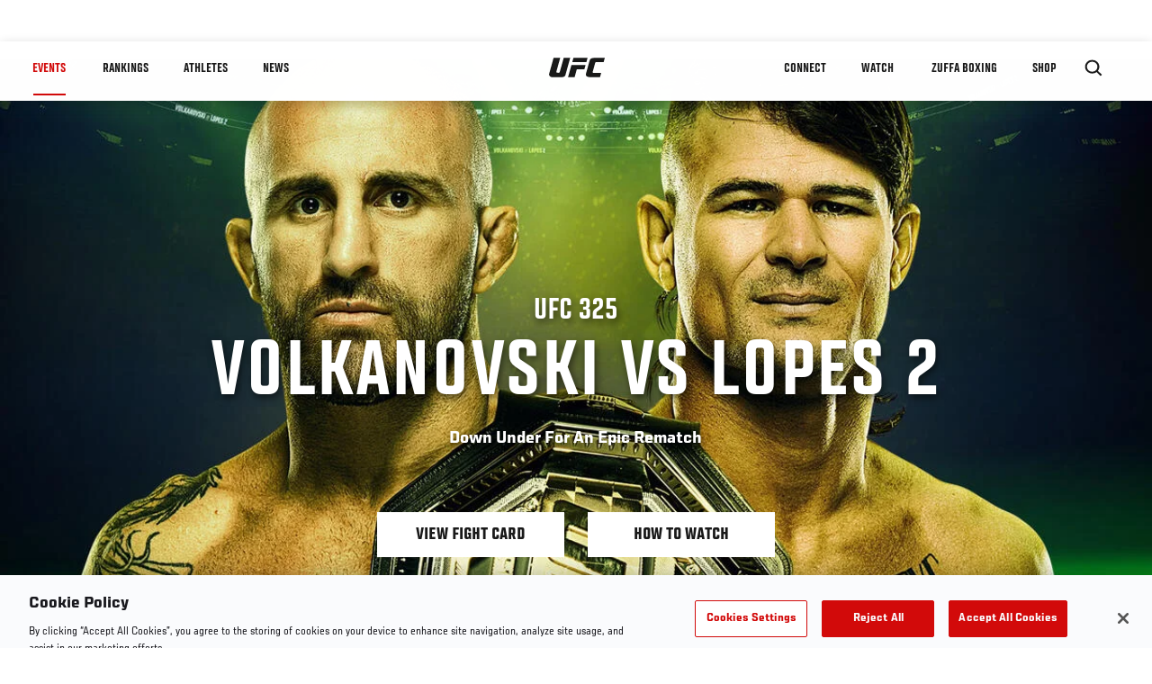

--- FILE ---
content_type: text/html; charset=UTF-8
request_url: https://www.ufc.com/events?fa=eventdetail.fightCard&amp%3Beid=99
body_size: 44426
content:






<!DOCTYPE html>
<html lang="en" dir="ltr" prefix="og: https://ogp.me/ns#">
  <head>
    <meta charset="utf-8" />
<meta name="description" content="Find the latest UFC event schedule, watch information, fight cards, start times, and broadcast details." />
<meta name="keywords" content="ufc, events, schedule" />
<link rel="canonical" href="https://www.ufc.com/events" />
<meta name="referrer" content="origin" />
<meta name="title" content="UFC Fight Cards, Watch Times, Live Stats | UFC.com" />
<meta name="Generator" content="Drupal 10 (https://www.drupal.org)" />
<meta name="MobileOptimized" content="width" />
<meta name="HandheldFriendly" content="true" />
<meta name="viewport" content="width=device-width, initial-scale=1.0" />
<style>.c-hero--full__headline,.c-hero--full__headline-prefix{color:inherit}.c-hero__actions{display:-webkit-box;display:-ms-flexbox;display:flex;-webkit-box-pack:center;-ms-flex-pack:center;justify-content:center;-ms-flex-wrap:wrap;flex-wrap:wrap;margin:0 -.72222rem 0}@media (min-width:48em){.c-hero__actions{margin-bottom:1.66667rem}}.c-hero__actions a,.c-hero__actions button{width:8.66667rem;margin-right:.72222rem;margin-left:.72222rem;margin-bottom:.72222rem;padding:10px 22px;text-align:center;font-size:1.125rem;border-color:transparent}.c-hero__actions a span,.c-hero__actions button span{display:-webkit-box;display:-ms-flexbox;display:flex;height:100%;-webkit-box-align:center;-ms-flex-align:center;align-items:center;-webkit-box-pack:center;-ms-flex-pack:center;justify-content:center}@media (min-width:48em){.c-hero__actions a,.c-hero__actions button{padding:16px 32px;width:11.55556rem}}body.path-rankings h1{margin:0 0 20px 0;padding-top:110px;text-align:center}@media (min-width:48em){body.path-rankings h1{margin:0 0 30px 0;padding-top:150px}}.l-masthead{margin:0 auto 1.92111rem auto;padding-right:1.44444rem;padding-left:1.44444rem;padding-top:8.66667rem;width:100%;max-width:1220px;text-align:center}.l-masthead--tight{margin-bottom:1.44444rem}@media (min-width:56.25em){.l-masthead{margin:11.55556rem auto 5.77778rem auto;padding-top:0}}.l-masthead__headline{margin-bottom:.72222rem;text-transform:uppercase;color:var(--color-title,#191919);font-family:UfcSansCondensedMedium,"Arial Narrow",Arial,sans-serif;letter-spacing:.04444rem;font-size:2.66667rem;line-height:2.5rem}@media (min-width:56.25em){.l-masthead__headline{letter-spacing:.0592rem;font-size:3.552rem;line-height:3.33rem}}@media (min-width:56.25em){.l-masthead__headline{letter-spacing:.08889rem;font-size:5.33333rem;line-height:5rem}}.l-masthead__headline-prefix{margin-bottom:.72222rem;text-transform:uppercase;font-family:UfcSansCondensedMedium,"Arial Narrow",Arial,sans-serif;letter-spacing:.01111rem;font-size:1.11111rem;line-height:1.22222rem;color:#d20a0a}
/*# sourceMappingURL=critical.css.map */
</style>

<script type='text/javascript'>
  var googletag = googletag || {};
  googletag.cmd = googletag.cmd || [];
  // Add a place to store the slot name variable.
  googletag.slots = googletag.slots || {};
  (function() {
    var useSSL = 'https:' == document.location.protocol;
    var src = (useSSL ? 'https:' : 'http:') + '//securepubads.g.doubleclick.net/tag/js/gpt.js';
    var gads = document.createElement('script');
    gads.async = true;
    gads.type = 'text/javascript';
    gads.src = src;
    var node = document.getElementsByTagName('script')[0];
    node.parentNode.insertBefore(gads, node);
  })();
</script>

<script type="text/javascript">
  googletag.cmd.push(function() {

        // Start by defining breakpoints for this ad.
      var mapping = googletag.sizeMapping()
              .addSize([1024, 0], [1440, 360])
              .addSize([0, 0], [280, 280])
            .build();
  
      googletag.slots["event_landing_banner"] = googletag.defineSlot("/5458/zuffa.ufc/", [1440, 360], "js-dfp-tag-event_landing_banner")
  

    .addService(googletag.pubads())

  
  
  
      .setTargeting('site', ['https://www.ufc.com/'])
        // Apply size mapping when there are breakpoints.
    .defineSizeMapping(mapping)
    ;

  });

</script>

<script type="text/javascript">
  googletag.cmd.push(function() {

        // Start by defining breakpoints for this ad.
      var mapping = googletag.sizeMapping()
              .addSize([1024, 0], [728, 90])
              .addSize([0, 0], [320, 50])
            .build();
  
      googletag.slots["events_calendar"] = googletag.defineSlot("/5458/zuffa.ufc/eventcalendar", [728, 90], "js-dfp-tag-events_calendar")
  

    .addService(googletag.pubads())

  
  
  
      .setTargeting('site', ['https://www.ufc.com/'])
        // Apply size mapping when there are breakpoints.
    .defineSizeMapping(mapping)
    ;

  });

</script>

<script type="text/javascript">
googletag.cmd.push(function() {

      googletag.pubads().enableAsyncRendering();
        googletag.pubads().enableSingleRequest();
        googletag.pubads().collapseEmptyDivs(true);
      
  googletag.enableServices();
});

</script>
<link rel="icon" href="/sites/default/files/ufc_logo.png" type="image/png" />
<script src="/sites/default/files/google_tag/primary/google_tag.script.js?t9n3r6" defer></script>
<script>window.a2a_config=window.a2a_config||{};a2a_config.callbacks=[];a2a_config.overlays=[];a2a_config.templates={};a2a_config.icon_color = "transparent,black";</script>

    <title>UFC Fight Cards, Watch Times, Live Stats | UFC.com</title>
    <link rel="stylesheet" media="all" href="/sites/default/files/css/css_R1lS1N-6ijHlXaJd7iYMns0ok8BYSaeV1AaSZykSFGo.css?delta=0&amp;language=en&amp;theme=ufc&amp;include=[base64]" />
<link rel="stylesheet" media="all" href="/sites/default/files/css/css_1lPL3t7iXQPWsDx9P2n0-RIylIxGVTOuRX3ivqiHcuY.css?delta=1&amp;language=en&amp;theme=ufc&amp;include=[base64]" />
<link rel="stylesheet" media="all" href="//unpkg.com/aos@next/dist/aos.css" />
<link rel="stylesheet" media="all" href="/sites/default/files/css/css_Nu4BW1nBzXSqHwKuXM1EKea_-mgZ43Ez7DJOjKsO_9c.css?delta=3&amp;language=en&amp;theme=ufc&amp;include=[base64]" />

    <script src="/core/assets/vendor/modernizr/modernizr.min.js?v=3.11.7"></script>

  </head>
  <body class="fontyourface path-events">
    <a href="#main-content" class="u-visually--hidden focusable">
      Skip to main content
    </a>

    <noscript><iframe src="https://www.googletagmanager.com/ns.html?id=GTM-WFBHZX5" height="0" width="0" style="display:none;visibility:hidden"></iframe></noscript>
      <div class="dialog-off-canvas-main-canvas" data-off-canvas-main-canvas>
      

<div class="l-page">

        <span class="l-page__header-pin" id="header-pin"></span>
    <div class="l-page__header" id="header-wrapper">
        


<header class="c-site-header" data-header-state="animate">
  <div class="c-site-header__content">

    <div class="c-site-header__logo">
      

<a class="e-logo"
      href="/"
  >
  <span class="e-logo__icon"><svg class="e-logo__svg" aria-hidden="true"><title>UFC</title><use xmlns:xlink="http://www.w3.org/1999/xlink" xlink:href="/themes/custom/ufc/assets/svg/sprite-ui.svg#ufc-logo"></use></svg>
  </span>
</a>

    </div>

    <div class="c-site-header__menu-control">
      <button class="c-site-header__button--menu" data-mobile-menu-component="toggle" aria-expanded="false">
        <span class="c-site-header__button-text">Events</span>

        <span class="c-site-header__icon--toggle">
          <svg class="e-svg"><use xmlns:xlink="http://www.w3.org/1999/xlink" xlink:href="/themes/custom/ufc/assets/svg/sprite-ui.svg#chevron-down"></use></svg>
        </span>
      </button>
    </div>

    <div class="c-site-header__menu-panel" data-mobile-menu-component="panel"
         data-mobile-menu-state="is-hidden">
      

<nav role="navigation" aria-labelledby="main-menu-title" id="main-menu" class="c-menu-main">

  <h2 class="u-visually--hidden" id="main-menu-title">Main navigation</h2>

  
        
                  <ul class="c-menu-main__menu--level-1" data-main-menu="smart-menu">
                                                                      
                
                

                                                
                
        <li class="c-menu-main__item--left is-active">
          
          
                                <a href="/events" class="events c-menu-main__button--level-1 is-active" title="Events" data-drupal-link-system-path="events">Events</a>
                              
                  <ul class="c-menu-main__menu--level-2 mega-menu" aria-expanded="false">
                                                                      
                
                

        
                
        <li class="c-menu-main__item--below">
          
          
                                <a href="/events#events-list-upcoming" class="c-menu-main__button--level-2" data-drupal-link-system-path="events">Upcoming</a>
                              </li>
                                        
                
                

        
                
        <li class="c-menu-main__item--below">
          
          
                                <a href="/events#events-list-past" class="c-menu-main__button--level-2" data-drupal-link-system-path="events">Past</a>
                              </li>
                                        
                
                

        
                
        <li class="c-menu-main__item--below">
          
          
                                <a href="/tickets" target="_self" class="c-menu-main__button--level-2" data-drupal-link-system-path="tickets">Tickets</a>
                              </li>
                                        
                
                

        
                
        <li class="c-menu-main__item--below">
          
          
                                <a href="https://ufcvip.com/?utm_source=ufc.com&amp;utm_medium=referral&amp;utm_campaign=vip_packages-main_menu_events_dropdown" class="c-menu-main__button--level-2">VIP Experiences</a>
                              </li>
                                        
                
                

        
                
        <li class="c-menu-main__item--below">
          
          
                                <a href="https://www.ufc.com/groupsales" class="c-menu-main__button--level-2">Group Sales</a>
                              </li>
                                        
                
                

        
                
        <li class="c-menu-main__item--below">
          
          
                                <a href="https://www.lucidtravel.com/team/events-public/ufc/16400" class="c-menu-main__button--level-2">UFC Travel Deals</a>
                              </li>
                                        
                
                

        
                
        <li class="c-menu-main__item--below">
          
          
                                <a href="http://ufc.com/rtu" class="c-menu-main__button--level-2" title="Learn about the Road to UFC fights">Road to UFC</a>
                              </li>
                                        
                
                

        
                
        <li class="c-menu-main__item--below">
          
          
                                <a href="https://www.ufc.com/dwcs" class="c-menu-main__button--level-2">Dana White&#039;s Contender Series</a>
                              </li>
      
            
      </ul>
      
                              </li>
                                        
                
                

                                                
                
        <li class="c-menu-main__item--left">
          
          
                                <a href="/rankings" target="_self" class="c-menu-main__button--level-1" data-drupal-link-system-path="rankings">Rankings</a>
                              </li>
                                        
                
                

                                                
                
        <li class="c-menu-main__item--left">
          
          
                                <a href="/athletes" target="_self" class="athletes c-menu-main__button--level-1" data-drupal-link-system-path="athletes">Athletes</a>
                              
                  <ul class="c-menu-main__menu--level-2 mega-menu" aria-expanded="false">
                                                                      
                
                

        
                
        <li class="c-menu-main__item--below">
          
          
                                <a href="/athletes/all" target="_self" class="c-menu-main__button--level-2" data-drupal-link-system-path="athletes/all">All Athletes</a>
                              </li>
                                        
                
                

        
                
        <li class="c-menu-main__item--below">
          
          
                                <a href="https://www.ufc.com/ufc-hall-of-fame" class="c-menu-main__button--level-2" title="Explore the UFC Hall of Fame">Hall of Fame</a>
                              </li>
                                        
                
                

        
                
        <li class="c-menu-main__item--below">
          
          
                                <a href="https://statleaders.ufc.com/" target="_self" class="c-menu-main__button--level-2">Record Book</a>
                              </li>
      
            
      </ul>
      
                              </li>
                                        
                
                

                                                
                
        <li class="c-menu-main__item--left">
          
          
                                <a href="/trending/all" class="trending c-menu-main__button--level-1" data-drupal-link-system-path="trending/all">News</a>
                              </li>
                                        
                
                                  

                                                
                
        <li class="c-menu-main__item--home">
          
          
                                            <a href="/" class="home c-menu-main__button--home" title="home" data-drupal-link-system-path="&lt;front&gt;">              

<div class="e-logo"
  >
  <span class="e-logo__icon"><svg class="e-logo__svg" aria-hidden="true"><title>UFC</title><use xmlns:xlink="http://www.w3.org/1999/xlink" xlink:href="/themes/custom/ufc/assets/svg/sprite-ui.svg#ufc-logo"></use></svg>
  </span>
</div>

            </a>
                            </li>
                                                  
                
                

                                                
                
        <li class="c-menu-main__item--right is-pushed">
          
          
                                <a href="https://www.ufc.com/newsletter" target="_self" class="connect c-menu-main__button--level-1">Connect</a>
                              
                  <ul class="c-menu-main__menu--level-2 mega-menu" aria-expanded="false">
                                                                      
                
                

        
                
        <li class="c-menu-main__item--below">
          
          
                                <a href="https://www.ufc.com/newsletter" target="_self" class="c-menu-main__button--level-2">Newsletter</a>
                              </li>
                                        
                
                

        
                
        <li class="c-menu-main__item--below">
          
          
                                <a href="https://ufcfightclub.com/" class="c-menu-main__button--level-2" title="The New UFC Fight Club Membership Program is a benefits program that supplies you with exclusive benefits to enhance your UFC experience. ">UFC Fight Club</a>
                              </li>
                                        
                
                

        
                
        <li class="c-menu-main__item--below">
          
          
                                <a href="https://www.ufcapex.com" class="c-menu-main__button--level-2">UFC Apex</a>
                              </li>
                                        
                
                

        
                
        <li class="c-menu-main__item--below">
          
          
                                <a href="http://www.ufcgym.com" target="_blank" class="c-menu-main__button--level-2">Find a Gym</a>
                              </li>
                                        
                
                

        
                
        <li class="c-menu-main__item--below">
          
          
                                <a href="https://www.ea.com/games/ufc/ufc-5" target="_blank" class="c-menu-main__button--level-2">EA Sports UFC 5</a>
                              </li>
                                        
                
                

        
                
        <li class="c-menu-main__item--below">
          
          
                                <a href="https://sportsbook.draftkings.com/leagues/mma/2162" target="_self" class="c-menu-main__button--level-2">Betting Odds</a>
                              </li>
      
            
      </ul>
      
                              </li>
                                        
                
                

                                                
                
        <li class="c-menu-main__item--right">
          
          
                                <a href="/watch" class="watch c-menu-main__button--level-1" target="_self" data-drupal-link-system-path="node/152817">Watch</a>
                              
                  <ul class="c-menu-main__menu--level-2 mega-menu" aria-expanded="false">
                                                                      
                
                

        
                
        <li class="c-menu-main__item--below">
          
          
                                <a href="/watch" target="_blank" class="c-menu-main__button--level-2" data-drupal-link-system-path="node/152817">How to Watch</a>
                              </li>
                                        
                
                

        
                
        <li class="c-menu-main__item--below">
          
          
                                <a href="https://www.ufc.com/bars" target="_self" class="c-menu-main__button--level-2">Find a Bar</a>
                              </li>
                                        
                
                

        
                
        <li class="c-menu-main__item--below">
          
          
                                <a href="https://www.ufcfightpass.com" target="_blank" class="c-menu-main__button--level-2">UFC Fight Pass</a>
                              </li>
                                        
                
                

        
                
        <li class="c-menu-main__item--below">
          
          
                                <a href="https://imgvideoarchive.com/client/ufc?utm_source=ufc&amp;utm_medium=website&amp;utm_campaign=partner_marketing" class="c-menu-main__button--level-2" title="License UFC content">UFC Video Archive</a>
                              </li>
                                        
                
                

        
                
        <li class="c-menu-main__item--below">
          
          
                                <a href="https://www.ufc.com/podcasts" class="c-menu-main__button--level-2">UFC Podcasts</a>
                              </li>
      
            
      </ul>
      
                              </li>
                                        
                
                

                                                
                
        <li class="c-menu-main__item--right">
          
          
                                <a href="https://www.ufc.com/zuffaboxing" class="c-menu-main__button--level-1">Zuffa Boxing</a>
                              </li>
                                        
                
                

                                                
                
        <li class="c-menu-main__item--right">
          
          
                                <a href="https://www.ufcstore.com/en/?_s=bm-UFCStore-UFC.com-Shop-UFC_Navigation-2025" target="_blank" class="c-menu-main__button--level-1">SHOP</a>
                              
                  <ul class="c-menu-main__menu--level-2 mega-menu" aria-expanded="false">
                                                                      
                
                

        
                
        <li class="c-menu-main__item--below">
          
          
                                <a href="https://www.ufcstore.com/en/venum/br-4523273600+z-959633-3205242604?_s=bm-UFCStore_Venum-UFC.com-Shop-UFC_Navigation-2025" class="c-menu-main__button--level-2">VENUM</a>
                              </li>
                                        
                
                

        
                
        <li class="c-menu-main__item--below">
          
          
                                <a href="https://www.zuffaboxingstore.com/en/?_s=bm-ZBS_Home-UFC.com-Zuffa_Boxing_Store-UFCcomMAIN-2026" class="c-menu-main__button--level-2">Zuffa Boxing</a>
                              </li>
                                        
                
                

        
                
        <li class="c-menu-main__item--below">
          
          
                                <a href="https://ufccollectibles.com/?utm_source=referral&amp;utm_medium=ufc%20website%20navigation%20link&amp;utm_campaign=partner-referral" class="c-menu-main__button--level-2">UFC COLLECTIBLES </a>
                              </li>
                                        
                
                

        
                
        <li class="c-menu-main__item--below">
          
          
                                <a href="https://ufcstrike.com/" class="c-menu-main__button--level-2">UFC STRIKE</a>
                              </li>
                                        
                
                

        
                
        <li class="c-menu-main__item--below">
          
          
                                <a href="/consumer-products" class="c-menu-main__button--level-2" data-drupal-link-system-path="node/139408">WHAT&#039;S NEW</a>
                              </li>
                                        
                
                

        
                
        <li class="c-menu-main__item--below">
          
          
                                <a href="https://www.thorne.com/partners/ufc" class="c-menu-main__button--level-2">Thorne Performance Solutions</a>
                              </li>
      
            
      </ul>
      
                              </li>
      
            
      </ul>
      

  
</nav>

          </div>

        <div class="c-site-header__search-control">
      <button class="c-site-header__button--search" aria-label="Search panel toggle" data-search-btn aria-expanded="false">
        <span class="c-site-header__icon--search e-icon--xsmall"><svg class="e-icon__svg search"><use xmlns:xlink="http://www.w3.org/1999/xlink" xlink:href="/themes/custom/ufc/assets/svg/sprite-ui.svg#search"></use></svg><svg class="e-svg close"><use xmlns:xlink="http://www.w3.org/1999/xlink" xlink:href="/themes/custom/ufc/assets/svg/sprite-ui.svg#close"></use></svg></span>
      </button>
    </div>
    
    
        <div class="c-site-header__search-panel" data-search-panel
         data-search-state="is-hidden">
      <div class="search-form">
        <form action="/search" method="get" class="simple-search-form">
          <input
              id="site-search-input"
              type="text"
              name="query"
              placeholder="Search..."
              aria-label="Search"
              autocomplete="off"
          >
        </form>
      </div>
    </div>
    
  </div>
</header>
    </div>
  
        <div class="l-page__pre-content">
        <div data-drupal-messages-fallback class="hidden"></div>


    </div>
  
    <div class="l-page__utilities">
    
      </div>

  <main class="l-page__main">
    <a id="main-content" tabindex="-1"></a>
        
        <div class="l-page__content">
        
<div class="l-main">

      <div>
  
  <div >

    
    <div class="l-main__content ">
          <div class="l-main__system-content">

      
        <div id="block-mainpagecontent" class="block block-system block-system-main-block">
  
    
      <div class="ds-1col ds-1col-filters clearfix">

  

  <div class="block-region-ds-content"><div class="block block-core block-page-title-block">
  
    
      
  <h1>Events</h1>


  </div>
<div class="views-element-container block block-views block-views-blockeck-promos-hero">
  
    
      

  <div><div class="view view-eck-promos view-id-eck_promos view-display-id-hero js-view-dom-id-e4ae214171a72ce44ac5729e3e9c8a8926d0c2bbeffd84359473bb37e094d2c2">
  
    
      
      <div class="view-content">
      
  



<div class="c-carousel-wrapper c-carousel--gallery">

  
      
  
  <div class="c-carousel--gallery__content carousel__inline" data-carousel="inline"
    >
                      <div class="c-carousel__item">
                              <div class="c-carousel__item-count-index">1</div>
                  
                
  
                
    
                
    
  
  
  




<div class="c-hero--full">
                          <div class="c-hero__image">
            <div class="field field--name-background field--type-entity-reference field--label-hidden field__item">  <div class="layout layout--onecol">
    <div  class="layout__region layout__region--content">
            <picture>
                  <source srcset="https://ufc.com/images/styles/background_image_xl/s3/2025-12/013125-ufc-325-volkanovski-vs-lopes-2-EVENT-ART-gradient.jpg?h=d1cb525d&amp;itok=A_mJF2_y 1x, https://ufc.com/images/styles/background_image_xl_2x/s3/2025-12/013125-ufc-325-volkanovski-vs-lopes-2-EVENT-ART-gradient.jpg?h=d1cb525d&amp;itok=9wGpfeHg 2x" media="(min-width: 1440px)" type="image/jpeg" width="2000" height="1333"/>
              <source srcset="https://ufc.com/images/styles/background_image_lg/s3/2025-12/013125-ufc-325-volkanovski-vs-lopes-2-EVENT-ART-gradient.jpg?h=d1cb525d&amp;itok=WDHxY8GR 1x, https://ufc.com/images/styles/background_image_lg_2x/s3/2025-12/013125-ufc-325-volkanovski-vs-lopes-2-EVENT-ART-gradient.jpg?h=d1cb525d&amp;itok=ztfrrAAQ 2x" media="(min-width: 1024px)" type="image/jpeg" width="1200" height="800"/>
              <source srcset="https://ufc.com/images/styles/background_image_md/s3/2025-12/013125-ufc-325-volkanovski-vs-lopes-2-EVENT-ART-gradient.jpg?h=d1cb525d&amp;itok=EBgwQXmp 1x, https://ufc.com/images/styles/background_image_md_2x/s3/2025-12/013125-ufc-325-volkanovski-vs-lopes-2-EVENT-ART-gradient.jpg?h=d1cb525d&amp;itok=7OSaTppY 2x" media="(min-width: 700px)" type="image/jpeg" width="992" height="661"/>
              <source srcset="https://ufc.com/images/styles/background_image_sm/s3/2025-12/013125-ufc-325-volkanovski-vs-lopes-2-EVENT-ART-gradient.jpg?h=d1cb525d&amp;itok=FFXSZuWI 1x, https://ufc.com/images/styles/background_image_sm_2x/s3/2025-12/013125-ufc-325-volkanovski-vs-lopes-2-EVENT-ART-gradient.jpg?h=d1cb525d&amp;itok=XeGPi01t 2x" type="image/jpeg" width="768" height="512"/>
                  <img loading="eager" src="https://ufc.com/images/styles/background_image_sm/s3/2025-12/013125-ufc-325-volkanovski-vs-lopes-2-EVENT-ART-gradient.jpg?h=d1cb525d&amp;itok=FFXSZuWI" width="768" height="512" alt="UFC featherweight champion Alexander Volkanovski and UFC 325 title challenger Diego Lopes stand side-by-side on a green and black background" />

  </picture>



    </div>
  </div>

</div>
      </div>
                  
  <div class="c-hero__overlay"></div>
  <div class="pager__nav"><div class="pager__nav__inner"></div></div>
  <div class="c-hero--full__container">
    <div class="c-hero--full__content ">
      <div class="c-hero__header">

                  <div class="c-hero--full__headline-prefix">UFC 325</div>
        
                              <div class="c-hero--full__headline is-medium-text">
              Volkanovski vs Lopes 2
            </div>
                                    <div class="c-hero__headline-suffix tz-change-inner"
               data-locale=""
               data-timestamp=""
               data-format="D, M j / g:i A T">
            Down Under For An Epic Rematch
          </div>
              </div>

      
              <div class="c-hero__actions">

                                    



<a

        href="https://www.ufc.com/event/ufc-325"
      
    class="e-button--white "

  
  
  ><span class="e-button__text">
    
    View Fight Card
  </span></a>
                                                



<a

        href="https://www.ufc.com/watch"
      
    class="e-button--white "

  
  
  ><span class="e-button__text">
    
    How To Watch
  </span></a>
                      
        </div>

        
        
        
          </div>

    
  </div>
  </div>
<div class="c-hero__end"></div>





              </div>
                                </div>

    
  </div>

    </div>
  
          </div>
</div>





  </div>

<div id="views-block-in-action">
  
    
      

  <div><div class="view view-in-action view-id-in_action view-display-id-in_action js-view-dom-id-73cedc1ba9cd1abd195a4c0c3c1cdb9aab2c4bdab7324cdb9ae4da1942ac4ef8">
  
    
      
      <div class="view-content">
          <div class="views-row"><div class="views-field views-field-view-node"><span class="field-content"><a href="/event/ufc-325" hreflang="en">See these athletes in action at  UFC 325</a></span></div></div>

    </div>
  
          </div>
</div>





  </div>


<div class="block block-dfp block-dfp-adcf6657de-32a3-4c89-a916-5ecebded9f99 dfp-ad-block">
  <div class="dfp-ad__headline e-t2">
    What's Trending Now
  </div>
  
  <div class="dfp-ad__title e-tag">
    Sponsored By
  </div>
  
  <div class="dfp-ad__content">
    
    <div id="js-dfp-tag-events_calendar">
            <script type="text/javascript">
                googletag.cmd.push(function() {
                    googletag.display('js-dfp-tag-events_calendar');
                });
            </script>
  </div>

  </div>
</div>

<div class="block block-ufc-events block-ufc-events-upcomingpast">
  
    
      


<div data-horizontal-tabs class="horizontal-tabs clearfix">
  <ul data-horizontal-tabs-list class="horizontal-tabs-list visually-hidden"></ul>
  <div class="c-listing__wrapper--horizontal-tabs" data-horizontal-tabs-panes="">
    <details class="main-card js-form-wrapper form-wrapper horizontal-tabs-pane" id="events-list-upcoming" open="open">
      <summary role="button" aria-controls="events-list-upcoming" aria-expanded="true"
               aria-pressed="true">Upcoming</summary>
      <div class="details-wrapper">
        

  
<div class="view view-events-upcoming-past view-id-events_upcoming_past view-display-id-upcoming js-view-dom-id-515a1a5d2c8dd8e5eb018afa63e3fc968fb338ccbf4bdf3e021258c4b667f2c6">
  
    
        <div class="view-filters">
      <div class="athletes-all-current-filters"> 
  


    <div class="filter-control filter-options-container invisible" >
    <div class="filter-control-header">
      <span class="filter-number">0</span>
      <span class="filter-dropdown-label"> Filters</span>
      <span class="btn-filter-open">
        <i class="icon-triangle-down"></i>
      </span>
    </div>

    <ul class="filter-control-list filters-ul">
          </ul>
  </div>
  </div><div class="althelete-total">8 Events</div>
    </div>
    
      <div class="l-container">
  <div class="l-container__content--full">
          

  <div data-drupal-views-infinite-scroll-content-wrapper class="views-infinite-scroll-content-wrapper clearfix">    <div class="l-listing__item views-row">




  

        <div class="block block-ufc-events block-ufc-events-how-to-watch-overlay">
  
    
      
  
    
  
      <div class="c-modal__container--hidden">
      <div class="c-modal__item event-how-to-watch" data-modal-id="event-how-to-watch-152881-event-result">
      <div class="c-modal__frame">
                  <div class="c-modal__title">How to Watch</div>
        
                      
        
  
      
      
  
        
  
    




<section class="l-how-to-watch-event-group l-how-to-watch-event-group watch-subsection">

  
  <ul class="l-flex--3col-1to3">          <li class="l-flex__item">
            <div class="c-how-to-watch--event-main-card-list" data-how-to-watch-tab-pane id="main-card-id">
  <div class="c-how-to-watch__title--event-main-card-list">Main Card</div>

  <ul class="c-listing-viewing-option-group">
          <li class="c-listing-viewing-option-group__item">
        <div class="c-listing-viewing-option">
          <div class="c-listing-viewing-option__row">
            <div class="c-listing-viewing-option__column c-listing-viewing-option__column--left">
              <div class="c-listing-viewing-option__fight-card">
                Early Prelims
              </div>
              <div class="c-listing-viewing-option__time tz-change-inner" data-locale="en" data-timestamp="1769896800" data-format="g:i A T">
                5:00 PM EST
              </div>
            </div>
            <div class="c-listing-viewing-option__column c-listing-viewing-option__column--right">
                                                <a href="https://www.paramountplus.com/?ftag=IPP-06-10eje6d&amp;cbscidmt=ufc" class="e-button--black-outlined">Watch On Paramount+</a>
                                                                <a href="http://www.ufcfightpass.com" class="e-button--black-outlined">Watch on UFC Fight Pass</a>
                                          </div>
          </div>
        </div>
      </li>
          <li class="c-listing-viewing-option-group__item">
        <div class="c-listing-viewing-option">
          <div class="c-listing-viewing-option__row">
            <div class="c-listing-viewing-option__column c-listing-viewing-option__column--left">
              <div class="c-listing-viewing-option__fight-card">
                Prelims
              </div>
              <div class="c-listing-viewing-option__time tz-change-inner" data-locale="en" data-timestamp="1769904000" data-format="g:i A T">
                7:00 PM EST
              </div>
            </div>
            <div class="c-listing-viewing-option__column c-listing-viewing-option__column--right">
                                                <a href="https://www.paramountplus.com/?ftag=IPP-06-10eje6d&amp;cbscidmt=ufc" class="e-button--black-outlined">Watch On Paramount+</a>
                                          </div>
          </div>
        </div>
      </li>
          <li class="c-listing-viewing-option-group__item">
        <div class="c-listing-viewing-option">
          <div class="c-listing-viewing-option__row">
            <div class="c-listing-viewing-option__column c-listing-viewing-option__column--left">
              <div class="c-listing-viewing-option__fight-card">
                Main Card
              </div>
              <div class="c-listing-viewing-option__time tz-change-inner" data-locale="en" data-timestamp="1769911200" data-format="g:i A T">
                9:00 PM EST
              </div>
            </div>
            <div class="c-listing-viewing-option__column c-listing-viewing-option__column--right">
                                                <a href="https://www.paramountplus.com/?ftag=IPP-06-10eje6d&amp;cbscidmt=ufc" class="e-button--black-outlined">Watch On Paramount+</a>
                                          </div>
          </div>
        </div>
      </li>
      </ul>
</div>

          </li>          <li class="l-flex__item">
            

  



  


<div class="watch-subsection c-how-to-watch--event-tickets" id="tickets-card-id" data-how-to-watch-tab-pane>

      <div class="c-how-to-watch__title--event-tickets">
      Tickets
    </div>
  
  <ul class="c-how-to-watch__list--event-tickets">
          <li class="c-how-to-watch__item--event-tickets">
        
<div class="c-listing-ticket">
  <div class="c-listing-ticket__row">
    <div class="c-listing-ticket__date tz-change-inner" data-locale="" data-timestamp="1765317600" data-format="D, M j">Tue, Dec 9</div>
  </div>
  <div class="c-listing-ticket__row">
    <div class="c-listing-ticket__time tz-change-inner" data-locale="" data-timestamp="1765317600" data-format="g:i A T">5:00 PM EST</div>
  </div>
  <div class="c-listing-ticket__row">
    <span class="c-listing-ticket__status">Presale</span>
    -
    <span class="c-listing-ticket__title">UFC Fight Club</span>
  </div>
</div>

      </li>
              <li class="c-how-to-watch__item--event-tickets">
        
<div class="c-listing-ticket">
  <div class="c-listing-ticket__row">
    <div class="c-listing-ticket__date tz-change-inner" data-locale="" data-timestamp="1765425600" data-format="D, M j">Wed, Dec 10</div>
  </div>
  <div class="c-listing-ticket__row">
    <div class="c-listing-ticket__time tz-change-inner" data-locale="" data-timestamp="1765425600" data-format="g:i A T">11:00 PM EST</div>
  </div>
  <div class="c-listing-ticket__row">
    <span class="c-listing-ticket__status">Presale</span>
    -
    <span class="c-listing-ticket__title">UFC Newsletter</span>
  </div>
</div>

      </li>
              <li class="c-how-to-watch__item--event-tickets">
        
<div class="c-listing-ticket">
  <div class="c-listing-ticket__row">
    <div class="c-listing-ticket__date tz-change-inner" data-locale="" data-timestamp="1765512000" data-format="D, M j">Thu, Dec 11</div>
  </div>
  <div class="c-listing-ticket__row">
    <div class="c-listing-ticket__time tz-change-inner" data-locale="" data-timestamp="1765512000" data-format="g:i A T">11:00 PM EST</div>
  </div>
  <div class="c-listing-ticket__row">
    <span class="c-listing-ticket__status">On Sale</span>
    -
    <span class="c-listing-ticket__title">Public</span>
  </div>
</div>

      </li>
      </ul>

      <div class="btn-container">
      <a href="https://premier.ticketek.com.au/shows/show.aspx?sh=UFCTTFME26" class="e-button--red">
                  Available
              </a>
    </div>
  
</div>










          </li>          <li class="l-flex__item">
                  

<div class="c-how-to-watch--bars-card" id="bars-card-id" data-how-to-watch-tab-pane>

      <div class="c-how-to-watch__title--bars-card">
      Watch Live in Bar
    </div>
  
  <p class="c-how-to-watch__subtitle">Showing this event live on pay-per-view</p>

  <div class="watch-phone-container c-how-to-watch__watch-phone-container--bars-card">
    <img src="/themes/custom/ufc/assets/img/bars.png" srcset="/themes/custom/ufc/assets/img/bars.png 2x, /themes/custom/ufc/assets/img/bars.png 3x">
  </div>
  <div class="btn-container">
          <a href="/bars" class="btn-light btn-big btn-apps">
        Find a bar
      </a>
      </div>

</div>

    
          </li></ul></section>


    
          <div class="btn-container event-details-button">
        



<a

        href="/event/ufc-325"
      
    class="e-button "

  
  
  ><span class="e-button__text">
    
    View Event Details
  </span></a>
      </div>
    
  
        
        
      </div>

          </div>
  </div>



  </div>


                  
    
  




<article class="c-card-event--result">
    <div class="c-card-event--result__header">
      <div class="c-card-event--result__logo">
                        <a href="/event/ufc-325">  <div class="svg-efaa92d4cb23f40f94e322e8cfbf6e08 e-event-logo--dark"><?xml version="1.0" encoding="UTF-8"?><svg xmlns="http://www.w3.org/2000/svg" xmlns:xlink="http://www.w3.org/1999/xlink" id="Layer_1" version="1.1" viewBox="0 0 250 250"><!-- Generator: Adobe Illustrator 30.0.0, SVG Export Plug-In . SVG Version: 2.1.1 Build 123)  --><defs><style>.svg-efaa92d4cb23f40f94e322e8cfbf6e08 .st0 {fill: none;}
.svg-efaa92d4cb23f40f94e322e8cfbf6e08 .st1, .svg-efaa92d4cb23f40f94e322e8cfbf6e08 .st2 {fill: #010000;}
.svg-efaa92d4cb23f40f94e322e8cfbf6e08 .st3 {clip-path: url("#clippath-1");}
.svg-efaa92d4cb23f40f94e322e8cfbf6e08 .st2 {fill-rule: evenodd;}
.svg-efaa92d4cb23f40f94e322e8cfbf6e08 .st4 {clip-path: url("#clippath");}</style><clipPath id="clippath"><rect class="st0" x="-199.4" y="-125.7" width="648.8" height="501.3"/></clipPath><clipPath id="clippath-1"><rect class="st0" x="-199.4" y="-125.7" width="648.8" height="501.3"/></clipPath></defs><g class="st4"><g class="st3"><path class="st1" d="M114.2,190c.9-.7,1.6-1.9,2-3.5l1.2-4.5c.2-.8.3-1.5.3-2.2s-.3-1.6-.8-2c-.5-.4-1.4-.6-2.6-.6h-7.9l2-7.3h6.8c1.6,0,2.9-.4,3.8-1.1.9-.7,1.6-2,2.1-3.7l1-3.6c.2-.8.3-1.5.3-2.1,0-.9-.3-1.6-.9-2.1-.6-.4-1.4-.7-2.6-.7h-5.1c-1.8,0-3.2.3-4,1-.9.7-1.6,1.9-2.2,3.8l-.8,2.7h-9.2l.9-3.3c1.1-4.1,2.8-7.1,5.2-9,2.4-1.9,5.8-2.8,10.3-2.8h8.8c3,0,5.3.7,6.9,2,1.6,1.3,2.4,3.2,2.4,5.5s-.2,2.5-.5,3.7l-1.3,4.6c-.6,2.3-1.5,4.1-2.7,5.4-1.2,1.3-2.7,2.3-4.5,2.9,2.7,1,4,2.8,4,5.6s-.2,2-.5,3.2l-1.5,5.4c-1.1,3.7-2.8,6.5-5.1,8.4-2.3,1.9-5.6,2.9-9.9,2.9h-11.3c-3.1,0-5.5-.6-7.1-1.9-1.7-1.2-2.5-3.1-2.5-5.6s.2-2.7.7-4.3l1-3.6h9.2l-.9,3.2c-.3,1-.4,1.8-.4,2.2,0,.9.3,1.5.9,1.8.6.3,1.6.5,3,.5h7.6c1.6,0,2.9-.3,3.8-1"/><path class="st1" d="M139.1,177.9c1.8-1.7,4.1-3,7-3.9l15.5-4.9c1.8-.6,2.8-1.7,3.3-3.2l1.4-5.3c.2-.6.3-1.2.3-1.9,0-1.8-1.3-2.6-4-2.6h-4.6c-1.7,0-3,.4-4,1.1-1,.7-1.7,1.9-2.1,3.4l-.9,3.3h-9.2l1.1-3.9c1-3.7,2.8-6.6,5.2-8.5,2.4-1.9,5.8-2.9,10.2-2.9h8.4c3.1,0,5.5.7,7.1,2,1.7,1.3,2.5,3.2,2.5,5.6s-.2,2.3-.6,3.8l-1.7,6.1c-.8,2.7-2,5-3.8,6.7-1.8,1.7-4.1,3-7,3.9l-15.6,4.9c-1.7.5-2.7,1.6-3.2,3.1l-1.5,5.6h24.9l-2.2,7.9h-34.2l3.8-13.7c.8-2.7,2.1-5,3.8-6.7"/><path class="st1" d="M186.6,188.5c0,1.8,1,2.6,3.1,2.6h7.2c1.8,0,3.1-.4,4.1-1.2,1-.8,1.7-2.1,2.2-4l1.6-5.8c.3-1,.4-1.8.4-2.4,0-1-.3-1.7-.9-2.1-.6-.4-1.6-.7-2.9-.7h-19.5l7.1-25.5h31.3l-2.2,7.9h-22.1l-2.9,10.3h13.2c2.8,0,4.9.6,6.4,1.9,1.4,1.3,2.2,3.1,2.2,5.5s-.2,3-.6,4.4l-1.9,7c-1.1,4.1-2.9,7.2-5.3,9.2-2.4,2-5.8,3-10.2,3h-11c-2.8,0-5-.7-6.5-2.1-1.5-1.3-2.2-3.2-2.2-5.7s.2-2.4.5-3.7l.8-2.6h9.2l-.5,2.1c-.2.7-.2,1.3-.2,1.8"/><polygon class="st1" points="170.1 69.2 110.2 69.2 115.2 51.3 175.1 51.3 170.1 69.2"/><polygon class="st1" points="129.5 99.5 161.7 99.5 166.7 81.6 106.8 81.6 92.6 132.8 120.3 132.8 129.5 99.5"/><path class="st2" d="M197.5,114.3c-.7-.4-1.2-1-1.4-1.7,0-.2,0-.4,0-.6,0-.2,0-.4,0-.6l10.9-39.1c.3-1.1.9-1.9,1.7-2.4.8-.4,2.1-.7,4.1-.7h29.9l5-17.9h-42c-7.6,0-13,.9-16.1,2.6-3.1,1.7-5.3,4.8-6.5,9.3l-15.5,55.8c-.2.8-.4,1.7-.4,2.4,0,.9,0,1.7.2,2.5.7,2.7,2.5,4.9,5.4,6.5,2.8,1.6,6.4,2.4,10.6,2.4h43.9l5-17.9h-32.1c-1.1,0-2-.2-2.7-.6"/><path class="st2" d="M31.9,51.3L13.1,119c-.2.8-.4,1.7-.4,2.4,0,.9,0,1.7.2,2.5.7,2.7,2.5,4.9,5.4,6.5,2.8,1.6,6.4,2.4,10.6,2.4h31.2c7.6,0,13-.9,16.1-2.6,3.1-1.7,5.3-4.8,6.5-9.3l19.3-69.6h-27.7l-16.8,60.6c-.3,1.1-.9,1.9-1.7,2.4-.8.4-2.1.7-4.1.7h-4.8c-1.1,0-2-.2-2.7-.6-.7-.4-1.2-1-1.4-1.7,0-.2,0-.4,0-.6,0-.2,0-.4,0-.6l16.7-60.1h-27.7Z"/><polygon class="st1" points="89.1 149.1 4.8 149.1 2.3 158 86.6 158 89.1 149.1"/></g></g></svg></div></a>
                    </div>
    </div>

    <div class="c-card-event__fight-container">
          <div class="c-card-event__narrow-fight">
          


<div class="c-carousel-wrapper c-carousel--white-bg">

  
      
  
  <div class="c-carousel--white-bg__content carousel__inline" data-carousel="inline"
    >
                      <div class="c-carousel__item">
                            <div class="fight-card-tickets" data-fight-card="main" data-fight-card-name="Main Card" data-fight-label="Volkanovski vs Lopes">

  <article class="c-card--red-blue">
    <div class="field field--name-red-corner field--type-entity-reference field--label-hidden field__item">
      <div  class="layout__region layout__region--content">
        <div class="field field--name-image field--type-entity-reference field--label-hidden field__item">
          <img src="https://ufc.com/images/styles/event_results_athlete_headshot/s3/2026-01/VOLKANOVSKI_ALEXANDER_BELT_01-31.png?itok=lcfyzhWz" width="256" height="160" loading="lazy" class="image-style-event-results-athlete-headshot" />
        </div>
      </div>
    </div>

    <div class="field field--name-blue-corner field--type-entity-reference field--label-hidden field__item">
      <div  class="layout__region layout__region--content">
        <div class="field field--name-image field--type-entity-reference field--label-hidden field__item">
          <img src="https://ufc.com/images/styles/event_results_athlete_headshot/s3/2026-01/LOPES_DIEGO_01-31.png?itok=2AsdnQRE" width="256" height="160" loading="lazy" class="image-style-event-results-athlete-headshot" />
        </div>
      </div>
    </div>
  </article>

</div>

              </div>
                                            <div class="c-carousel__item">
                            <div class="fight-card-tickets" data-fight-card="main" data-fight-card-name="Main Card" data-fight-label="Hooker vs Saint Denis">

  <article class="c-card--red-blue">
    <div class="field field--name-red-corner field--type-entity-reference field--label-hidden field__item">
      <div  class="layout__region layout__region--content">
        <div class="field field--name-image field--type-entity-reference field--label-hidden field__item">
          <img src="https://ufc.com/images/styles/event_results_athlete_headshot/s3/2026-01/HOOKER_DAN_01-31.png?itok=9g-MCNr9" width="256" height="160" loading="lazy" class="image-style-event-results-athlete-headshot" />
        </div>
      </div>
    </div>

    <div class="field field--name-blue-corner field--type-entity-reference field--label-hidden field__item">
      <div  class="layout__region layout__region--content">
        <div class="field field--name-image field--type-entity-reference field--label-hidden field__item">
          <img src="https://ufc.com/images/styles/event_results_athlete_headshot/s3/2026-01/SAINT_DENIS_BENOIT_01-31.png?itok=oDRUMzSY" width="256" height="160" loading="lazy" class="image-style-event-results-athlete-headshot" />
        </div>
      </div>
    </div>
  </article>

</div>

              </div>
                                            <div class="c-carousel__item">
                            <div class="fight-card-tickets" data-fight-card="main" data-fight-card-name="Main Card" data-fight-label="Fiziev vs Ruffy">

  <article class="c-card--red-blue">
    <div class="field field--name-red-corner field--type-entity-reference field--label-hidden field__item">
      <div  class="layout__region layout__region--content">
        <div class="field field--name-image field--type-entity-reference field--label-hidden field__item">
          <img src="https://ufc.com/images/styles/event_results_athlete_headshot/s3/2026-01/FIZIEV_RAFAEL_01-31.png?itok=htMQWEjn" width="256" height="160" loading="lazy" class="image-style-event-results-athlete-headshot" />
        </div>
      </div>
    </div>

    <div class="field field--name-blue-corner field--type-entity-reference field--label-hidden field__item">
      <div  class="layout__region layout__region--content">
        <div class="field field--name-image field--type-entity-reference field--label-hidden field__item">
          <img src="https://ufc.com/images/styles/event_results_athlete_headshot/s3/2026-01/RUFFY_MAURICIO_01-31.png?itok=GkU69X4X" width="256" height="160" loading="lazy" class="image-style-event-results-athlete-headshot" />
        </div>
      </div>
    </div>
  </article>

</div>

              </div>
                                            <div class="c-carousel__item">
                            <div class="fight-card-tickets" data-fight-card="main" data-fight-card-name="Main Card" data-fight-label="Tuivasa vs Teixeira">

  <article class="c-card--red-blue">
    <div class="field field--name-red-corner field--type-entity-reference field--label-hidden field__item">
      <div  class="layout__region layout__region--content">
        <div class="field field--name-image field--type-entity-reference field--label-hidden field__item">
          <img src="https://ufc.com/images/styles/event_results_athlete_headshot/s3/2026-01/TUIVASA_TAI_01-31.png?itok=EehYpj2g" width="256" height="160" loading="lazy" class="image-style-event-results-athlete-headshot" />
        </div>
      </div>
    </div>

    <div class="field field--name-blue-corner field--type-entity-reference field--label-hidden field__item">
      <div  class="layout__region layout__region--content">
        <div class="field field--name-image field--type-entity-reference field--label-hidden field__item">
          <img src="https://ufc.com/images/styles/event_results_athlete_headshot/s3/2025-07/TEIXEIRA_TALLISON_07-12.png?itok=jXpiHLnR" width="256" height="160" loading="lazy" class="image-style-event-results-athlete-headshot" />
        </div>
      </div>
    </div>
  </article>

</div>

              </div>
                                            <div class="c-carousel__item">
                            <div class="fight-card-tickets" data-fight-card="main" data-fight-card-name="Main Card" data-fight-label="Salkilld vs Mullarkey">

  <article class="c-card--red-blue">
    <div class="field field--name-red-corner field--type-entity-reference field--label-hidden field__item">
      <div  class="layout__region layout__region--content">
        <div class="field field--name-image field--type-entity-reference field--label-hidden field__item">
          <img src="https://ufc.com/images/styles/event_results_athlete_headshot/s3/2026-01/SALKILLD_QUILLAN_01-31.png?itok=kKKYn0CP" width="256" height="160" loading="lazy" class="image-style-event-results-athlete-headshot" />
        </div>
      </div>
    </div>

    <div class="field field--name-blue-corner field--type-entity-reference field--label-hidden field__item">
      <div  class="layout__region layout__region--content">
        <div class="field field--name-image field--type-entity-reference field--label-hidden field__item">
          <img src="https://ufc.com/images/styles/event_results_athlete_headshot/s3/2026-01/MULLARKEY_JAMIE_01-31.png?itok=8nOjQQ9F" width="256" height="160" loading="lazy" class="image-style-event-results-athlete-headshot" />
        </div>
      </div>
    </div>
  </article>

</div>

              </div>
                                            <div class="c-carousel__item">
                            <div class="fight-card-tickets" data-fight-card="prelims" data-fight-card-name="Prelims" data-fight-label="Tafa vs Elekana">

  <article class="c-card--red-blue">
    <div class="field field--name-red-corner field--type-entity-reference field--label-hidden field__item">
      <div  class="layout__region layout__region--content">
        <div class="field field--name-image field--type-entity-reference field--label-hidden field__item">
          <img src="https://ufc.com/images/styles/event_results_athlete_headshot/s3/2026-01/TAFA_JUNIOR_01-31.png?itok=UXHMYE3-" width="256" height="160" loading="lazy" class="image-style-event-results-athlete-headshot" />
        </div>
      </div>
    </div>

    <div class="field field--name-blue-corner field--type-entity-reference field--label-hidden field__item">
      <div  class="layout__region layout__region--content">
        <div class="field field--name-image field--type-entity-reference field--label-hidden field__item">
          <img src="https://ufc.com/images/styles/event_results_athlete_headshot/s3/2026-01/ELEKANA_BILLY_01-31.png?itok=5MRGbXOh" width="256" height="160" loading="lazy" class="image-style-event-results-athlete-headshot" />
        </div>
      </div>
    </div>
  </article>

</div>

              </div>
                                            <div class="c-carousel__item">
                            <div class="fight-card-tickets" data-fight-card="prelims" data-fight-card-name="Prelims" data-fight-label="Rowston vs Brundage">

  <article class="c-card--red-blue">
    <div class="field field--name-red-corner field--type-entity-reference field--label-hidden field__item">
      <div  class="layout__region layout__region--content">
        <div class="field field--name-image field--type-entity-reference field--label-hidden field__item">
          <img src="https://ufc.com/images/styles/event_results_athlete_headshot/s3/2026-01/ROWSTON_CAM_01-31.png?itok=wJMRPlxr" width="256" height="160" loading="lazy" class="image-style-event-results-athlete-headshot" />
        </div>
      </div>
    </div>

    <div class="field field--name-blue-corner field--type-entity-reference field--label-hidden field__item">
      <div  class="layout__region layout__region--content">
        <div class="field field--name-image field--type-entity-reference field--label-hidden field__item">
          <img src="https://ufc.com/images/styles/event_results_athlete_headshot/s3/2026-01/BRUNDAGE_CODY_01-31.png?itok=qpn8x_a2" width="256" height="160" loading="lazy" class="image-style-event-results-athlete-headshot" />
        </div>
      </div>
    </div>
  </article>

</div>

              </div>
                                            <div class="c-carousel__item">
                            <div class="fight-card-tickets" data-fight-card="prelims" data-fight-card-name="Prelims" data-fight-label="Malkoun vs Finney">

  <article class="c-card--red-blue">
    <div class="field field--name-red-corner field--type-entity-reference field--label-hidden field__item">
      <div  class="layout__region layout__region--content">
        <div class="field field--name-image field--type-entity-reference field--label-hidden field__item">
          <img src="https://ufc.com/images/styles/event_results_athlete_headshot/s3/2026-01/MALKOUN_JACOB_01-31.png?itok=J6HAlr_D" width="256" height="160" loading="lazy" class="image-style-event-results-athlete-headshot" />
        </div>
      </div>
    </div>

    <div class="field field--name-blue-corner field--type-entity-reference field--label-hidden field__item">
      <div  class="layout__region layout__region--content">
        <div class="field field--name-image field--type-entity-reference field--label-hidden field__item">
          <img src="https://ufc.com/images/styles/event_results_athlete_headshot/s3/2026-01/FINNEY_TORREZ_01-31.png?itok=_s9YIJnV" width="256" height="160" loading="lazy" class="image-style-event-results-athlete-headshot" />
        </div>
      </div>
    </div>
  </article>

</div>

              </div>
                                            <div class="c-carousel__item">
                            <div class="fight-card-tickets" data-fight-card="prelims" data-fight-card-name="Prelims" data-fight-label="Micallef vs Elliott">

  <article class="c-card--red-blue">
    <div class="field field--name-red-corner field--type-entity-reference field--label-hidden field__item">
      <div  class="layout__region layout__region--content">
        <div class="field field--name-image field--type-entity-reference field--label-hidden field__item">
          <img src="https://ufc.com/images/styles/event_results_athlete_headshot/s3/2026-01/MICALLEF_JONATHAN_01-31.png?itok=sTj8RLPf" width="256" height="160" loading="lazy" class="image-style-event-results-athlete-headshot" />
        </div>
      </div>
    </div>

    <div class="field field--name-blue-corner field--type-entity-reference field--label-hidden field__item">
      <div  class="layout__region layout__region--content">
        <div class="field field--name-image field--type-entity-reference field--label-hidden field__item">
          <img src="https://ufc.com/images/styles/event_results_athlete_headshot/s3/2026-01/ELLIOTT_OBAN_01-31.png?itok=BXGDozLH" width="256" height="160" loading="lazy" class="image-style-event-results-athlete-headshot" />
        </div>
      </div>
    </div>
  </article>

</div>

              </div>
                                            <div class="c-carousel__item">
                            <div class="fight-card-tickets" data-fight-card="early" data-fight-card-name="Early Prelims" data-fight-label="Ofli vs Zha">

  <article class="c-card--red-blue">
    <div class="field field--name-red-corner field--type-entity-reference field--label-hidden field__item">
      <div  class="layout__region layout__region--content">
        <div class="field field--name-image field--type-entity-reference field--label-hidden field__item">
          <img src="https://ufc.com/images/styles/event_results_athlete_headshot/s3/2026-01/OFLI_KAAN_01-31.png?itok=5_rA6jrV" width="256" height="160" loading="lazy" class="image-style-event-results-athlete-headshot" />
        </div>
      </div>
    </div>

    <div class="field field--name-blue-corner field--type-entity-reference field--label-hidden field__item">
      <div  class="layout__region layout__region--content">
        <div class="field field--name-image field--type-entity-reference field--label-hidden field__item">
          <img src="https://ufc.com/images/styles/event_results_athlete_headshot/s3/2026-01/YIZHA_01-31.png?itok=zwOMN7xU" width="256" height="160" loading="lazy" class="image-style-event-results-athlete-headshot" />
        </div>
      </div>
    </div>
  </article>

</div>

              </div>
                                            <div class="c-carousel__item">
                            <div class="fight-card-tickets" data-fight-card="early" data-fight-card-name="Early Prelims" data-fight-label="Kim vs Mar Fan">

  <article class="c-card--red-blue">
    <div class="field field--name-red-corner field--type-entity-reference field--label-hidden field__item">
      <div  class="layout__region layout__region--content">
        <div class="field field--name-image field--type-entity-reference field--label-hidden field__item">
          <img src="https://ufc.com/images/styles/event_results_athlete_headshot/s3/2026-01/KIM_SANGWOOK_01-31.png?itok=KwrwGshs" width="256" height="160" loading="lazy" class="image-style-event-results-athlete-headshot" />
        </div>
      </div>
    </div>

    <div class="field field--name-blue-corner field--type-entity-reference field--label-hidden field__item">
      <div  class="layout__region layout__region--content">
        <div class="field field--name-image field--type-entity-reference field--label-hidden field__item">
          <img src="https://ufc.com/images/styles/event_results_athlete_headshot/s3/2026-01/MAR_FAN_DOM_01-31.png?itok=nCnN_gDI" width="256" height="160" loading="lazy" class="image-style-event-results-athlete-headshot" />
        </div>
      </div>
    </div>
  </article>

</div>

              </div>
                                            <div class="c-carousel__item">
                            <div class="fight-card-tickets" data-fight-card="early" data-fight-card-name="Early Prelims" data-fight-label="Nakamura vs Szalay">

  <article class="c-card--red-blue">
    <div class="field field--name-red-corner field--type-entity-reference field--label-hidden field__item">
      <div  class="layout__region layout__region--content">
        <div class="field field--name-image field--type-entity-reference field--label-hidden field__item">
          <img src="https://ufc.com/images/styles/event_results_athlete_headshot/s3/2026-01/NAKAMURA_KEIICHIRO_01-31.png?itok=9kmo9nZU" width="256" height="160" loading="lazy" class="image-style-event-results-athlete-headshot" />
        </div>
      </div>
    </div>

    <div class="field field--name-blue-corner field--type-entity-reference field--label-hidden field__item">
      <div  class="layout__region layout__region--content">
        <div class="field field--name-image field--type-entity-reference field--label-hidden field__item">
          <img src="https://ufc.com/images/styles/event_results_athlete_headshot/s3/2026-01/SZALAY_SEBASTIAN_01-31.png?itok=xa4IPLQ3" width="256" height="160" loading="lazy" class="image-style-event-results-athlete-headshot" />
        </div>
      </div>
    </div>
  </article>

</div>

              </div>
                                            <div class="c-carousel__item">
                            <div class="fight-card-tickets" data-fight-card="early" data-fight-card-name="Early Prelims" data-fight-label="Rangbo vs Lui">

  <article class="c-card--red-blue">
    <div class="field field--name-red-corner field--type-entity-reference field--label-hidden field__item">
      <div  class="layout__region layout__region--content">
        <div class="field field--name-image field--type-entity-reference field--label-hidden field__item">
          <img src="https://ufc.com/images/styles/event_results_athlete_headshot/s3/2026-01/SULANGRANGBO_01-31.png?itok=gu29g9Um" width="256" height="160" loading="lazy" class="image-style-event-results-athlete-headshot" />
        </div>
      </div>
    </div>

    <div class="field field--name-blue-corner field--type-entity-reference field--label-hidden field__item">
      <div  class="layout__region layout__region--content">
        <div class="field field--name-image field--type-entity-reference field--label-hidden field__item">
          <img src="https://ufc.com/images/styles/event_results_athlete_headshot/s3/2026-01/LUI_LAWRENCE_01-31.png?itok=JLyVy3dp" width="256" height="160" loading="lazy" class="image-style-event-results-athlete-headshot" />
        </div>
      </div>
    </div>
  </article>

</div>

              </div>
                                            <div class="c-carousel__item">
                            <div class="fight-card-tickets" data-fight-card="early" data-fight-card-name="Early Prelims" data-fight-label="Tau vs Batbayar">

  <article class="c-card--red-blue">
    <div class="field field--name-red-corner field--type-entity-reference field--label-hidden field__item">
      <div  class="layout__region layout__region--content">
        <div class="field field--name-image field--type-entity-reference field--label-hidden field__item">
          <img src="https://ufc.com/images/styles/event_results_athlete_headshot/s3/2026-01/TAU_AARON_01-31.png?itok=E0DvucQV" width="256" height="160" loading="lazy" class="image-style-event-results-athlete-headshot" />
        </div>
      </div>
    </div>

    <div class="field field--name-blue-corner field--type-entity-reference field--label-hidden field__item">
      <div  class="layout__region layout__region--content">
        <div class="field field--name-image field--type-entity-reference field--label-hidden field__item">
          <img src="https://ufc.com/images/styles/event_results_athlete_headshot/s3/2026-01/BATBAYAR_NAMSRAI_01-31.png?itok=YFWtZixK" width="256" height="160" loading="lazy" class="image-style-event-results-athlete-headshot" />
        </div>
      </div>
    </div>
  </article>

</div>

              </div>
                                </div>

    
  </div>
        </div>
      </div>

    <div class="c-card-event--result__info">
              <h3 class="c-card-event--result__headline"><a href="/event/ufc-325">Volkanovski vs Lopes 2</a></h3>

        <div class="c-card-event--result__date tz-change-data"
             data-locale="en"
             data-format="D, M j / g:i A T"
             data-main-card="Sat, Jan 31 / 9:00 PM EST"
             data-main-card-timestamp="1769911200"
             data-prelims-card=""
             data-prelims-card-timestamp="1769904000"
             data-early-card=""
             data-early-card-timestamp="1769896800"
             data-card-event-title="Main Card" >
          <a href="/event/ufc-325">Sat, Jan 31 / 9:00 PM EST / Main Card</a>
                  </div>

        
                  <div class="e-p--small c-card-event--result__location">
            <div class="field field--name-venue field--type-entity-reference field--label-hidden field__item"><div class="taxonomy-term taxonomy-term--type-venue taxonomy-term--view-mode-default ds-1col clearfix">

  

  <div>
    
            <div class="field field--name-taxonomy-term-title field--type-ds field--label-hidden field__item"><h5>
  Qudos Bank Arena
</h5>
</div>
      
            <div class="field field--name-location field--type-address field--label-hidden field__item"><p class="address" translate="no"><span class="locality">Sydney Olympic Park</span> <span class="administrative-area">NSW</span><br>
<span class="country">Australia</span></p></div>
      
  </div>

</div>

</div>
      </div>
        
        
                  </div>

  <div class="c-card-event--result__actions">

      



<a

        href="#"
      
    class="e-button--white "

      data-modal-target="event-how-to-watch-152881-event-result" data-modal-theme="light--dark-title"
  
  
  ><span class="e-button__text">
    
    How to Watch
  </span></a>
  
      



<a

        href="https://premier.ticketek.com.au/shows/show.aspx?sh=UFCTTFME26"
      
    class="e-button--white "

  
  
  ><span class="e-button__text">
    
    Tickets
  </span></a>
  
  </div>

</article>



</div>
    <div class="l-listing__item views-row">




  

        <div class="block block-ufc-events block-ufc-events-how-to-watch-overlay">
  
    
      
  
    
  
      <div class="c-modal__container--hidden">
      <div class="c-modal__item event-how-to-watch" data-modal-id="event-how-to-watch-153076-event-result">
      <div class="c-modal__frame">
                  <div class="c-modal__title">How to Watch</div>
        
                                      
  
  
      
      
      
  
  
    




<section class="l-how-to-watch-event-group l-how-to-watch-event-group watch-subsection">

  
  <ul class="l-flex--3col-1to3">          <li class="l-flex__item">
            <div class="c-how-to-watch--event-main-card-list" data-how-to-watch-tab-pane id="main-card-id">
  <div class="c-how-to-watch__title--event-main-card-list">Main Card</div>

  <ul class="c-listing-viewing-option-group">
          <li class="c-listing-viewing-option-group__item">
        <div class="c-listing-viewing-option">
          <div class="c-listing-viewing-option__row">
            <div class="c-listing-viewing-option__column c-listing-viewing-option__column--left">
              <div class="c-listing-viewing-option__fight-card">
                Prelims
              </div>
              <div class="c-listing-viewing-option__time tz-change-inner" data-locale="en" data-timestamp="1770501600" data-format="g:i A T">
                5:00 PM EST
              </div>
            </div>
            <div class="c-listing-viewing-option__column c-listing-viewing-option__column--right">
                                                <a href="https://www.paramountplus.com/?ftag=IPP-06-10eje6d&amp;cbscidmt=ufc" class="e-button--black-outlined">Watch On Paramount+</a>
                                          </div>
          </div>
        </div>
      </li>
          <li class="c-listing-viewing-option-group__item">
        <div class="c-listing-viewing-option">
          <div class="c-listing-viewing-option__row">
            <div class="c-listing-viewing-option__column c-listing-viewing-option__column--left">
              <div class="c-listing-viewing-option__fight-card">
                Main Card
              </div>
              <div class="c-listing-viewing-option__time tz-change-inner" data-locale="en" data-timestamp="1770512400" data-format="g:i A T">
                8:00 PM EST
              </div>
            </div>
            <div class="c-listing-viewing-option__column c-listing-viewing-option__column--right">
                                                <a href="https://www.paramountplus.com/?ftag=IPP-06-10eje6d&amp;cbscidmt=ufc" class="e-button--black-outlined">Watch On Paramount+</a>
                                          </div>
          </div>
        </div>
      </li>
      </ul>
</div>

          </li>          <li class="l-flex__item">
            

  



  


<div class="watch-subsection c-how-to-watch--event-tickets" id="tickets-card-id" data-how-to-watch-tab-pane>

      <div class="c-how-to-watch__title--event-tickets">
      Tickets
    </div>
  
  <ul class="c-how-to-watch__list--event-tickets">
          <li class="c-how-to-watch__item--event-tickets">
        
<div class="c-listing-ticket">
  <div class="c-listing-ticket__row">
    <div class="c-listing-ticket__date tz-change-inner" data-locale="" data-timestamp="1769104800" data-format="D, M j">Thu, Jan 22</div>
  </div>
  <div class="c-listing-ticket__row">
    <div class="c-listing-ticket__time tz-change-inner" data-locale="" data-timestamp="1769104800" data-format="g:i A T">1:00 PM EST</div>
  </div>
  <div class="c-listing-ticket__row">
    <span class="c-listing-ticket__status">Presale</span>
    -
    <span class="c-listing-ticket__title">UFC Fight Club</span>
  </div>
</div>

      </li>
              <li class="c-how-to-watch__item--event-tickets">
        
<div class="c-listing-ticket">
  <div class="c-listing-ticket__row">
    <div class="c-listing-ticket__date tz-change-inner" data-locale="" data-timestamp="1769112000" data-format="D, M j">Thu, Jan 22</div>
  </div>
  <div class="c-listing-ticket__row">
    <div class="c-listing-ticket__time tz-change-inner" data-locale="" data-timestamp="1769112000" data-format="g:i A T">3:00 PM EST</div>
  </div>
  <div class="c-listing-ticket__row">
    <span class="c-listing-ticket__status">Presale</span>
    -
    <span class="c-listing-ticket__title">UFC Newsletter</span>
  </div>
</div>

      </li>
              <li class="c-how-to-watch__item--event-tickets">
        
<div class="c-listing-ticket">
  <div class="c-listing-ticket__row">
    <div class="c-listing-ticket__date tz-change-inner" data-locale="" data-timestamp="1769191200" data-format="D, M j">Fri, Jan 23</div>
  </div>
  <div class="c-listing-ticket__row">
    <div class="c-listing-ticket__time tz-change-inner" data-locale="" data-timestamp="1769191200" data-format="g:i A T">1:00 PM EST</div>
  </div>
  <div class="c-listing-ticket__row">
    <span class="c-listing-ticket__status">On Sale</span>
    -
    <span class="c-listing-ticket__title">Public</span>
  </div>
</div>

      </li>
      </ul>

      <div class="btn-container">
      <a href="https://www.axs.com/events/1257394/p-fn-1-bautista-vs-oliveira-tickets" class="e-button--red">
                  Available
              </a>
    </div>
  
</div>










          </li>          <li class="l-flex__item">
                            

<div class="c-how-to-watch--event-download-card" id="download-card-id" data-how-to-watch-tab-pane>

      <div class="c-how-to-watch__title--event-download-card">
      Watch On-the-Go
    </div>
  
  <div class="watch-phone-container c-how-to-watch__watch-phone-container--event-download-card">
    <img src="/themes/custom/ufc/assets/img/howtowatch-app-middle.png" srcset="/themes/custom/ufc/assets/img/howtowatch-app-middle@2x.png 2x, /themes/custom/ufc/assets/img/howtowatch-app-middle@3x.png 3x">
  </div>

  <div class="c-how-to-watch__description--event-download-card">
    Download the UFC Mobile App for past & live fights and more!
  </div>

  <div class="btn-container">
          <a href="https://itunes.apple.com/us/app/ufc/id534568162" class="btn-light btn-big btn-apps">
        <svg aria-hidden="true" class="svg-icon-app-store">
          <use xlink:href="/themes/custom/ufc/assets/svg/sprite-ui.svg#icon-app-store" />
        </svg>
      </a>
              <a href="https://play.google.com/store/apps/details?id=com.neulion.smartphone.ufc.android" class="btn-light btn-big btn-apps">
        <svg aria-hidden="true" class="svg-icon-google-play">
          <use xlink:href="/themes/custom/ufc/assets/svg/sprite-ui.svg#icon-google-play" />
          </svg>
      </a>
      </div>

</div>

      
          </li></ul></section>


    
          <div class="btn-container event-details-button">
        



<a

        href="/event/ufc-fight-night-february-07-2026"
      
    class="e-button "

  
  
  ><span class="e-button__text">
    
    View Event Details
  </span></a>
      </div>
    
  
        
        
      </div>

          </div>
  </div>



  </div>


                  
    
  




<article class="c-card-event--result">
    <div class="c-card-event--result__header">
      <div class="c-card-event--result__logo">
                        <a href="/event/ufc-fight-night-february-07-2026">  <div class="svg-5f8780e0a0db406702a6a9b11eadaafd e-event-logo--dark"><?xml version="1.0" encoding="utf-8"?><!-- Generator: Adobe Illustrator 26.5.0, SVG Export Plug-In . SVG Version: 6.00 Build 0)  --><svg xmlns="http://www.w3.org/2000/svg" xmlns:xlink="http://www.w3.org/1999/xlink" version="1.1" id="Layer_1" x="0px" y="0px" viewBox="0 0 914 425.2" style="enable-background:new 0 0 914 425.2;" xml:space="preserve"><style type="text/css">.svg-5f8780e0a0db406702a6a9b11eadaafd .st0 {fill-rule: evenodd;clip-rule: evenodd;}</style><g><g><g><g><polygon points="590.7,62.1 432,62.1 445.2,14.5 603.9,14.5     "/></g><g><polygon points="483.2,142.3 568.5,142.3 581.7,94.8 422.9,94.8 385.3,230.5 458.7,230.5     "/></g></g><path class="st0" d="M663.2,181.4c-1.9-1.1-3.1-2.5-3.6-4.4c-0.1-0.5-0.2-1.1-0.2-1.7c0-0.5,0.1-1,0.3-1.6l28.8-103.7    c0.8-3,2.3-5.1,4.4-6.2c2.1-1.2,5.7-1.8,10.8-1.8h79.3l13.2-47.5H684.9c-20.3,0-34.4,2.4-42.6,7c-8.2,4.6-13.9,12.7-17.2,24.5    l-41,147.8c-0.6,2.2-1,4.4-1.1,6.5c-0.1,2.3,0.1,4.4,0.6,6.6c1.9,7.2,6.6,12.9,14.2,17.2c7.5,4.2,16.8,6.3,28,6.3h116.4l13.2-47.5    h-85C667.5,183,665.1,182.4,663.2,181.4z"/><path class="st0" d="M224.5,14.5l-49.7,179.4c-0.6,2.2-1,4.4-1.1,6.5c-0.1,2.3,0.1,4.4,0.6,6.6c1.9,7.2,6.6,12.9,14.2,17.2    c7.5,4.2,16.8,6.3,28,6.3l82.8,0c20.3,0,34.4-2.4,42.6-7c8.2-4.6,13.9-12.7,17.2-24.5l51.2-184.4h-73.4L292.3,175    c-0.8,3-2.3,5.1-4.4,6.2c-2.1,1.2-5.7,1.8-10.8,1.8h-12.6c-2.8,0-5.2-0.5-7.1-1.6c-1.9-1.1-3.1-2.5-3.6-4.4    c-0.1-0.5-0.2-1.1-0.2-1.7c0-0.5,0.1-1,0.3-1.6L298,14.5H224.5z"/></g><g><path d="M137.4,273.6l-6,21.8H66.5l-11.4,41h54.6l-5.8,21.2H49.3l-14.5,52H9.1l37.8-136H137.4z"/><path d="M153.1,273.6h25.7l-37.8,136h-25.7L153.1,273.6z"/><path d="M261.5,409.6h-14l-3.9-9.1c-5.8,6.5-14.3,10.1-27.6,10.1h-19.2c-24,0-32.8-12.1-26.1-36.1l18.4-66.1    c6.7-24.2,18.6-36.3,46.2-36.3h27c24.2,0,33,12.1,26.8,33.9l-2.8,10.8h-25.5l2.2-8.2c2.6-11,0.2-14.7-11.9-14.7h-16.6    c-11.9,0-16.6,3.9-20.3,16.8L196.9,372c-3.7,13-0.9,16.8,11.2,16.8h17.9c11.9,0,16.6-4.1,20.3-16.8l1.1-3.5l3-11.4h-24.6l5.8-20.7    h50.1L261.5,409.6z"/><path d="M344.6,273.6L329,329.9h48.4l15.6-56.4h25.7l-37.8,136.3h-25.7l16.4-58.7H323l-16.2,58.5h-25.7l37.8-136H344.6z"/><path d="M530.7,295.4h-39.1l-31.5,114.2h-25.7l31.5-114.2h-39.1l6-21.8h103.9L530.7,295.4z"/></g><g><path d="M595.4,336.5l17.4-62.9h16.8l-25.2,90.7h-16.8c-5.5-20.7-11.4-42-16.6-63.1l-17.6,63.1h-16.7l25.2-90.7h16.8    C584.4,294.5,590.3,315.5,595.4,336.5z"/><path d="M645.5,273.6h17.1l-25.2,90.7h-17.1L645.5,273.6z"/><path d="M718.5,364.3h-9.4l-2.6-6c-3.9,4.3-9.5,6.8-18.4,6.8h-12.8c-16,0-21.9-8.1-17.4-24l12.2-44.1    c4.5-16.1,12.4-24.2,30.8-24.2h18c16.1,0,22,8.1,17.9,22.6l-1.9,7.2h-17l1.4-5.5c1.7-7.3,0.1-9.8-7.9-9.8h-11.1    c-7.9,0-11.1,2.6-13.5,11.2l-11.4,40.7c-2.4,8.6-0.6,11.2,7.5,11.2h12c7.9,0,11.1-2.7,13.5-11.2l0.7-2.3l2-7.6h-16.4l3.9-13.8H732    L718.5,364.3z"/><path d="M774.7,273.6l-10.4,37.6h32.2l10.4-37.6h17.1l-25.2,90.9h-17.1l10.9-39.2h-32.4l-10.8,39h-17.1l25.2-90.7H774.7z"/><path d="M898,288.1h-26.1l-21,76.2h-17.1l21-76.2h-26.1l4-14.5H902L898,288.1z"/></g><g><polygon points="530.9,385.8 524.3,409.6 860.7,409.6 867.3,385.8   "/></g></g></svg></div></a>
                    </div>
    </div>

    <div class="c-card-event__fight-container">
          <div class="c-card-event__narrow-fight">
          


<div class="c-carousel-wrapper c-carousel--white-bg">

  
      
  
  <div class="c-carousel--white-bg__content carousel__inline" data-carousel="inline"
    >
                      <div class="c-carousel__item">
                            <div class="fight-card-tickets" data-fight-card="main" data-fight-card-name="Main Card" data-fight-label="Bautista vs Oliveira">

  <article class="c-card--red-blue">
    <div class="field field--name-red-corner field--type-entity-reference field--label-hidden field__item">
      <div  class="layout__region layout__region--content">
        <div class="field field--name-image field--type-entity-reference field--label-hidden field__item">
          <img src="https://ufc.com/images/styles/event_results_athlete_headshot/s3/2025-10/BAUTISTA_MARIO_10-25.png?itok=Oolf6Jp3" width="256" height="160" loading="lazy" class="image-style-event-results-athlete-headshot" />
        </div>
      </div>
    </div>

    <div class="field field--name-blue-corner field--type-entity-reference field--label-hidden field__item">
      <div  class="layout__region layout__region--content">
        <div class="field field--name-image field--type-entity-reference field--label-hidden field__item">
          <img src="https://ufc.com/images/styles/event_results_athlete_headshot/s3/2025-07/OLIVEIRA_VINICIUS_07-19.png?itok=VrW5MdJe" width="256" height="160" loading="lazy" class="image-style-event-results-athlete-headshot" />
        </div>
      </div>
    </div>
  </article>

</div>

              </div>
                                            <div class="c-carousel__item">
                            <div class="fight-card-tickets" data-fight-card="main" data-fight-card-name="Main Card" data-fight-label="Albazi vs Horiguchi">

  <article class="c-card--red-blue">
    <div class="field field--name-red-corner field--type-entity-reference field--label-hidden field__item">
      <div  class="layout__region layout__region--content">
        <div class="field field--name-image field--type-entity-reference field--label-hidden field__item">
          <img src="https://ufc.com/images/styles/event_results_athlete_headshot/s3/2025-01/5/ALBAZI_AMIR_11-02.png?itok=4tv_VKcD" width="256" height="160" loading="lazy" class="image-style-event-results-athlete-headshot" />
        </div>
      </div>
    </div>

    <div class="field field--name-blue-corner field--type-entity-reference field--label-hidden field__item">
      <div  class="layout__region layout__region--content">
        <div class="field field--name-image field--type-entity-reference field--label-hidden field__item">
          <img src="https://ufc.com/images/styles/event_results_athlete_headshot/s3/2025-11/HORIGUCHI_KYOJI_11-22.png?itok=uRMYwEsp" width="256" height="160" loading="lazy" class="image-style-event-results-athlete-headshot" />
        </div>
      </div>
    </div>
  </article>

</div>

              </div>
                                            <div class="c-carousel__item">
                            <div class="fight-card-tickets" data-fight-card="main" data-fight-card-name="Main Card" data-fight-label="Spann vs Kuniev">

  <article class="c-card--red-blue">
    <div class="field field--name-red-corner field--type-entity-reference field--label-hidden field__item">
      <div  class="layout__region layout__region--content">
        <div class="field field--name-image field--type-entity-reference field--label-hidden field__item">
          <img src="https://ufc.com/images/styles/event_results_athlete_headshot/s3/2025-07/SPANN_RYAN_07-19.png?itok=6U56yDzC" width="256" height="160" loading="lazy" class="image-style-event-results-athlete-headshot" />
        </div>
      </div>
    </div>

    <div class="field field--name-blue-corner field--type-entity-reference field--label-hidden field__item">
      <div  class="layout__region layout__region--content">
        <div class="field field--name-image field--type-entity-reference field--label-hidden field__item">
          <img src="https://ufc.com/images/styles/event_results_athlete_headshot/s3/2025-06/KUNIEV_RIZVAN_06-21.png?itok=tDA5gg40" width="256" height="160" loading="lazy" class="image-style-event-results-athlete-headshot" />
        </div>
      </div>
    </div>
  </article>

</div>

              </div>
                                            <div class="c-carousel__item">
                            <div class="fight-card-tickets" data-fight-card="main" data-fight-card-name="Main Card" data-fight-label="Oleksiejczuk vs Barriault">

  <article class="c-card--red-blue">
    <div class="field field--name-red-corner field--type-entity-reference field--label-hidden field__item">
      <div  class="layout__region layout__region--content">
        <div class="field field--name-image field--type-entity-reference field--label-hidden field__item">
          <img src="https://ufc.com/images/styles/event_results_athlete_headshot/s3/2025-08/OLEKSIEJCZUK_MICHAL_08-16.png?itok=QmfnoQ6m" width="256" height="160" loading="lazy" class="image-style-event-results-athlete-headshot" />
        </div>
      </div>
    </div>

    <div class="field field--name-blue-corner field--type-entity-reference field--label-hidden field__item">
      <div  class="layout__region layout__region--content">
        <div class="field field--name-image field--type-entity-reference field--label-hidden field__item">
          <img src="https://ufc.com/images/styles/event_results_athlete_headshot/s3/2025-07/BARRIAULT_MARC-ANDRE_07-26.png?itok=Eq8iSb2i" width="256" height="160" loading="lazy" class="image-style-event-results-athlete-headshot" />
        </div>
      </div>
    </div>
  </article>

</div>

              </div>
                                            <div class="c-carousel__item">
                            <div class="fight-card-tickets" data-fight-card="main" data-fight-card-name="Main Card" data-fight-label="Matsumoto vs Basharat">

  <article class="c-card--red-blue">
    <div class="field field--name-red-corner field--type-entity-reference field--label-hidden field__item">
      <div  class="layout__region layout__region--content">
        <div class="field field--name-image field--type-entity-reference field--label-hidden field__item">
          <img src="https://ufc.com/images/styles/event_results_athlete_headshot/s3/2025-08/MATSUMOTO_JEAN_08-09.png?itok=feKjH-qD" width="256" height="160" loading="lazy" class="image-style-event-results-athlete-headshot" />
        </div>
      </div>
    </div>

    <div class="field field--name-blue-corner field--type-entity-reference field--label-hidden field__item">
      <div  class="layout__region layout__region--content">
        <div class="field field--name-image field--type-entity-reference field--label-hidden field__item">
          <img src="https://ufc.com/images/styles/event_results_athlete_headshot/s3/2025-10/BASHARAT_FARID_10-04.png?itok=FMibVvwX" width="256" height="160" loading="lazy" class="image-style-event-results-athlete-headshot" />
        </div>
      </div>
    </div>
  </article>

</div>

              </div>
                                            <div class="c-carousel__item">
                            <div class="fight-card-tickets" data-fight-card="main" data-fight-card-name="Main Card" data-fight-label="Satybaldiev vs Walker">

  <article class="c-card--red-blue">
    <div class="field field--name-red-corner field--type-entity-reference field--label-hidden field__item">
      <div  class="layout__region layout__region--content">
        <div class="field field--name-image field--type-entity-reference field--label-hidden field__item">
          <img src="https://ufc.com/images/styles/event_results_athlete_headshot/s3/2025-08/SATYBALDIEV_URAN_08-23.png?itok=-Q5e1SRX" width="256" height="160" loading="lazy" class="image-style-event-results-athlete-headshot" />
        </div>
      </div>
    </div>

    <div class="field field--name-blue-corner field--type-entity-reference field--label-hidden field__item">
      <div  class="layout__region layout__region--content">
        <div class="field field--name-image field--type-entity-reference field--label-hidden field__item">
          <img src="https://ufc.com/images/styles/event_results_athlete_headshot/s3/2025-08/WALKER_JULIUS_08-09.png?itok=IJaXvlDg" width="256" height="160" loading="lazy" class="image-style-event-results-athlete-headshot" />
        </div>
      </div>
    </div>
  </article>

</div>

              </div>
                                            <div class="c-carousel__item">
                            <div class="fight-card-tickets" data-fight-card="prelims" data-fight-card-name="Prelims" data-fight-label="Brasil vs Souza">

  <article class="c-card--red-blue">
    <div class="field field--name-red-corner field--type-entity-reference field--label-hidden field__item">
      <div  class="layout__region layout__region--content">
        <div class="field field--name-image field--type-entity-reference field--label-hidden field__item">
          <img src="https://ufc.com/images/styles/event_results_athlete_headshot/s3/2025-08/BRASIL_BRUNA_08-22.png?itok=1VcNOH-m" width="256" height="160" loading="lazy" class="image-style-event-results-athlete-headshot" />
        </div>
      </div>
    </div>

    <div class="field field--name-blue-corner field--type-entity-reference field--label-hidden field__item">
      <div  class="layout__region layout__region--content">
        <div class="field field--name-image field--type-entity-reference field--label-hidden field__item">
          <img src="https://ufc.com/images/styles/event_results_athlete_headshot/s3/2025-07/SOUZA_KETLEN_08-02.png?itok=ss2D5SF9" width="256" height="160" loading="lazy" class="image-style-event-results-athlete-headshot" />
        </div>
      </div>
    </div>
  </article>

</div>

              </div>
                                            <div class="c-carousel__item">
                            <div class="fight-card-tickets" data-fight-card="prelims" data-fight-card-name="Prelims" data-fight-label="Nurmagomedov vs Basharat">

  <article class="c-card--red-blue">
    <div class="field field--name-red-corner field--type-entity-reference field--label-hidden field__item">
      <div  class="layout__region layout__region--content">
        <div class="field field--name-image field--type-entity-reference field--label-hidden field__item">
          <img src="https://ufc.com/images/styles/event_results_athlete_headshot/s3/2025-07/NURMAGOMEDOV_SAID_07-26.png?itok=mQFb3tnl" width="256" height="160" loading="lazy" class="image-style-event-results-athlete-headshot" />
        </div>
      </div>
    </div>

    <div class="field field--name-blue-corner field--type-entity-reference field--label-hidden field__item">
      <div  class="layout__region layout__region--content">
        <div class="field field--name-image field--type-entity-reference field--label-hidden field__item">
          <img src="https://ufc.com/images/styles/event_results_athlete_headshot/s3/2025-02/BASHARAT_JAVID_02-22.png?itok=LpK2cnAJ" width="256" height="160" loading="lazy" class="image-style-event-results-athlete-headshot" />
        </div>
      </div>
    </div>
  </article>

</div>

              </div>
                                            <div class="c-carousel__item">
                            <div class="fight-card-tickets" data-fight-card="prelims" data-fight-card-name="Prelims" data-fight-label="Cong vs Moura">

  <article class="c-card--red-blue">
    <div class="field field--name-red-corner field--type-entity-reference field--label-hidden field__item">
      <div  class="layout__region layout__region--content">
        <div class="field field--name-image field--type-entity-reference field--label-hidden field__item">
          <img src="https://ufc.com/images/styles/event_results_athlete_headshot/s3/2025-06/CONG_WANG_06-07.png?itok=6wRnAkdK" width="256" height="160" loading="lazy" class="image-style-event-results-athlete-headshot" />
        </div>
      </div>
    </div>

    <div class="field field--name-blue-corner field--type-entity-reference field--label-hidden field__item">
      <div  class="layout__region layout__region--content">
        <div class="field field--name-image field--type-entity-reference field--label-hidden field__item">
          <img src="https://ufc.com/images/styles/event_results_athlete_headshot/s3/2025-07/MOURA_EDUARDA_07-12.png?itok=UIbtko7D" width="256" height="160" loading="lazy" class="image-style-event-results-athlete-headshot" />
        </div>
      </div>
    </div>
  </article>

</div>

              </div>
                                            <div class="c-carousel__item">
                            <div class="fight-card-tickets" data-fight-card="prelims" data-fight-card-name="Prelims" data-fight-label="Gafurov vs Wiklacz">

  <article class="c-card--red-blue">
    <div class="field field--name-red-corner field--type-entity-reference field--label-hidden field__item">
      <div  class="layout__region layout__region--content">
        <div class="field field--name-image field--type-entity-reference field--label-hidden field__item">
          <img src="https://ufc.com/images/styles/event_results_athlete_headshot/s3/2025-01/4/GAFUROV_MUIN_01-18.png?itok=irg0BTBz" width="256" height="160" loading="lazy" class="image-style-event-results-athlete-headshot" />
        </div>
      </div>
    </div>

    <div class="field field--name-blue-corner field--type-entity-reference field--label-hidden field__item">
      <div  class="layout__region layout__region--content">
        <div class="field field--name-image field--type-entity-reference field--label-hidden field__item">
          <img src="https://ufc.com/images/styles/event_results_athlete_headshot/s3/2025-10/WIKLACZ_JAKUB_10-04.png?itok=JdHBghxE" width="256" height="160" loading="lazy" class="image-style-event-results-athlete-headshot" />
        </div>
      </div>
    </div>
  </article>

</div>

              </div>
                                            <div class="c-carousel__item">
                            <div class="fight-card-tickets" data-fight-card="prelims" data-fight-card-name="Prelims" data-fight-label="Syguła vs Cachoeira">

  <article class="c-card--red-blue">
    <div class="field field--name-red-corner field--type-entity-reference field--label-hidden field__item">
      <div  class="layout__region layout__region--content">
        <div class="field field--name-image field--type-entity-reference field--label-hidden field__item">
          <img src="https://ufc.com/images/styles/event_results_athlete_headshot/s3/2025-06/SYGULA_KLAUDIA_06-21.png?itok=jh8oHrv8" width="256" height="160" loading="lazy" class="image-style-event-results-athlete-headshot" />
        </div>
      </div>
    </div>

    <div class="field field--name-blue-corner field--type-entity-reference field--label-hidden field__item">
      <div  class="layout__region layout__region--content">
        <div class="field field--name-image field--type-entity-reference field--label-hidden field__item">
          <img src="https://ufc.com/images/styles/event_results_athlete_headshot/s3/2025-08/CACHOEIRA_PRISCILA_08-09.png?itok=VzRw9JuT" width="256" height="160" loading="lazy" class="image-style-event-results-athlete-headshot" />
        </div>
      </div>
    </div>
  </article>

</div>

              </div>
                                </div>

    
  </div>
        </div>
      </div>

    <div class="c-card-event--result__info">
              <h3 class="c-card-event--result__headline"><a href="/event/ufc-fight-night-february-07-2026">Bautista vs Oliveira</a></h3>

        <div class="c-card-event--result__date tz-change-data"
             data-locale="en"
             data-format="D, M j / g:i A T"
             data-main-card="Sat, Feb 7 / 8:00 PM EST"
             data-main-card-timestamp="1770512400"
             data-prelims-card=""
             data-prelims-card-timestamp="1770501600"
             data-early-card=""
             data-early-card-timestamp=""
             data-card-event-title="Main Card" >
          <a href="/event/ufc-fight-night-february-07-2026">Sat, Feb 7 / 8:00 PM EST / Main Card</a>
                  </div>

        
                  <div class="e-p--small c-card-event--result__location">
            <div class="field field--name-venue field--type-entity-reference field--label-hidden field__item"><div class="taxonomy-term taxonomy-term--type-venue taxonomy-term--view-mode-default ds-1col clearfix">

  

  <div>
    
            <div class="field field--name-taxonomy-term-title field--type-ds field--label-hidden field__item"><h5>
  Meta APEX
</h5>
</div>
      
            <div class="field field--name-location field--type-address field--label-hidden field__item"><p class="address" translate="no"><span class="locality">Las Vegas</span>, <span class="administrative-area">NV</span><br>
<span class="country">United States</span></p></div>
      
  </div>

</div>

</div>
      </div>
        
        
                  </div>

  <div class="c-card-event--result__actions">

      



<a

        href="#"
      
    class="e-button--white "

      data-modal-target="event-how-to-watch-153076-event-result" data-modal-theme="light--dark-title"
  
  
  ><span class="e-button__text">
    
    How to Watch
  </span></a>
  
      



<a

        href="https://www.axs.com/events/1257394/p-fn-1-bautista-vs-oliveira-tickets"
      
    class="e-button--white "

  
  
  ><span class="e-button__text">
    
    Tickets
  </span></a>
  
  </div>

</article>



</div>
    <div class="l-listing__item views-row">




  

        <div class="block block-ufc-events block-ufc-events-how-to-watch-overlay">
  
    
      
  
    
  
      <div class="c-modal__container--hidden">
      <div class="c-modal__item event-how-to-watch" data-modal-id="event-how-to-watch-153077-event-result">
      <div class="c-modal__frame">
                  <div class="c-modal__title">How to Watch</div>
        
                                      
  
  
      
      
      
  
  
    




<section class="l-how-to-watch-event-group l-how-to-watch-event-group watch-subsection">

  
  <ul class="l-flex--3col-1to3">          <li class="l-flex__item">
            <div class="c-how-to-watch--event-main-card-list" data-how-to-watch-tab-pane id="main-card-id">
  <div class="c-how-to-watch__title--event-main-card-list">Main Card</div>

  <ul class="c-listing-viewing-option-group">
          <li class="c-listing-viewing-option-group__item">
        <div class="c-listing-viewing-option">
          <div class="c-listing-viewing-option__row">
            <div class="c-listing-viewing-option__column c-listing-viewing-option__column--left">
              <div class="c-listing-viewing-option__fight-card">
                Prelims
              </div>
              <div class="c-listing-viewing-option__time tz-change-inner" data-locale="en" data-timestamp="1771711200" data-format="g:i A T">
                5:00 PM EST
              </div>
            </div>
            <div class="c-listing-viewing-option__column c-listing-viewing-option__column--right">
                                                <a href="https://www.paramountplus.com/?ftag=IPP-06-10eje6d&amp;cbscidmt=ufc" class="e-button--black-outlined">Watch On Paramount+</a>
                                          </div>
          </div>
        </div>
      </li>
          <li class="c-listing-viewing-option-group__item">
        <div class="c-listing-viewing-option">
          <div class="c-listing-viewing-option__row">
            <div class="c-listing-viewing-option__column c-listing-viewing-option__column--left">
              <div class="c-listing-viewing-option__fight-card">
                Main Card
              </div>
              <div class="c-listing-viewing-option__time tz-change-inner" data-locale="en" data-timestamp="1771722000" data-format="g:i A T">
                8:00 PM EST
              </div>
            </div>
            <div class="c-listing-viewing-option__column c-listing-viewing-option__column--right">
                                                <a href="https://www.paramountplus.com/?ftag=IPP-06-10eje6d&amp;cbscidmt=ufc" class="e-button--black-outlined">Watch On Paramount+</a>
                                          </div>
          </div>
        </div>
      </li>
      </ul>
</div>

          </li>          <li class="l-flex__item">
            

  



  


<div class="watch-subsection c-how-to-watch--event-tickets" id="tickets-card-id" data-how-to-watch-tab-pane>

      <div class="c-how-to-watch__title--event-tickets">
      Tickets
    </div>
  
  <ul class="c-how-to-watch__list--event-tickets">
          <li class="c-how-to-watch__item--event-tickets">
        
<div class="c-listing-ticket">
  <div class="c-listing-ticket__row">
    <div class="c-listing-ticket__date tz-change-inner" data-locale="" data-timestamp="1767801600" data-format="D, M j">Wed, Jan 7</div>
  </div>
  <div class="c-listing-ticket__row">
    <div class="c-listing-ticket__time tz-change-inner" data-locale="" data-timestamp="1767801600" data-format="g:i A T">11:00 AM EST</div>
  </div>
  <div class="c-listing-ticket__row">
    <span class="c-listing-ticket__status">Presale</span>
    -
    <span class="c-listing-ticket__title">UFC Fight Club</span>
  </div>
</div>

      </li>
              <li class="c-how-to-watch__item--event-tickets">
        
<div class="c-listing-ticket">
  <div class="c-listing-ticket__row">
    <div class="c-listing-ticket__date tz-change-inner" data-locale="" data-timestamp="1767888000" data-format="D, M j">Thu, Jan 8</div>
  </div>
  <div class="c-listing-ticket__row">
    <div class="c-listing-ticket__time tz-change-inner" data-locale="" data-timestamp="1767888000" data-format="g:i A T">11:00 AM EST</div>
  </div>
  <div class="c-listing-ticket__row">
    <span class="c-listing-ticket__status">Presale</span>
    -
    <span class="c-listing-ticket__title">UFC Newsletter</span>
  </div>
</div>

      </li>
              <li class="c-how-to-watch__item--event-tickets">
        
<div class="c-listing-ticket">
  <div class="c-listing-ticket__row">
    <div class="c-listing-ticket__date tz-change-inner" data-locale="" data-timestamp="1767974400" data-format="D, M j">Fri, Jan 9</div>
  </div>
  <div class="c-listing-ticket__row">
    <div class="c-listing-ticket__time tz-change-inner" data-locale="" data-timestamp="1767974400" data-format="g:i A T">11:00 AM EST</div>
  </div>
  <div class="c-listing-ticket__row">
    <span class="c-listing-ticket__status">On Sale</span>
    -
    <span class="c-listing-ticket__title">Public</span>
  </div>
</div>

      </li>
      </ul>

      <div class="btn-container">
      <a href="https://www.axs.com/events/1281648/ufc-fight-night-tickets?skin=htc" class="e-button--red">
                  Available
              </a>
    </div>
  
</div>










          </li>          <li class="l-flex__item">
                            

<div class="c-how-to-watch--event-download-card" id="download-card-id" data-how-to-watch-tab-pane>

      <div class="c-how-to-watch__title--event-download-card">
      Watch On-the-Go
    </div>
  
  <div class="watch-phone-container c-how-to-watch__watch-phone-container--event-download-card">
    <img src="/themes/custom/ufc/assets/img/howtowatch-app-middle.png" srcset="/themes/custom/ufc/assets/img/howtowatch-app-middle@2x.png 2x, /themes/custom/ufc/assets/img/howtowatch-app-middle@3x.png 3x">
  </div>

  <div class="c-how-to-watch__description--event-download-card">
    Download the UFC Mobile App for past & live fights and more!
  </div>

  <div class="btn-container">
          <a href="https://itunes.apple.com/us/app/ufc/id534568162" class="btn-light btn-big btn-apps">
        <svg aria-hidden="true" class="svg-icon-app-store">
          <use xlink:href="/themes/custom/ufc/assets/svg/sprite-ui.svg#icon-app-store" />
        </svg>
      </a>
              <a href="https://play.google.com/store/apps/details?id=com.neulion.smartphone.ufc.android" class="btn-light btn-big btn-apps">
        <svg aria-hidden="true" class="svg-icon-google-play">
          <use xlink:href="/themes/custom/ufc/assets/svg/sprite-ui.svg#icon-google-play" />
          </svg>
      </a>
      </div>

</div>

      
          </li></ul></section>


    
          <div class="btn-container event-details-button">
        



<a

        href="/event/ufc-fight-night-february-21-2026"
      
    class="e-button "

  
  
  ><span class="e-button__text">
    
    View Event Details
  </span></a>
      </div>
    
  
        
        
      </div>

          </div>
  </div>



  </div>


                  
    
  




<article class="c-card-event--result">
    <div class="c-card-event--result__header">
      <div class="c-card-event--result__logo">
                        <a href="/event/ufc-fight-night-february-21-2026">  <div class="svg-5f8780e0a0db406702a6a9b11eadaafd e-event-logo--dark"><?xml version="1.0" encoding="utf-8"?><!-- Generator: Adobe Illustrator 26.5.0, SVG Export Plug-In . SVG Version: 6.00 Build 0)  --><svg xmlns="http://www.w3.org/2000/svg" xmlns:xlink="http://www.w3.org/1999/xlink" version="1.1" id="Layer_1" x="0px" y="0px" viewBox="0 0 914 425.2" style="enable-background:new 0 0 914 425.2;" xml:space="preserve"><style type="text/css">.svg-5f8780e0a0db406702a6a9b11eadaafd .st0 {fill-rule: evenodd;clip-rule: evenodd;}</style><g><g><g><g><polygon points="590.7,62.1 432,62.1 445.2,14.5 603.9,14.5     "/></g><g><polygon points="483.2,142.3 568.5,142.3 581.7,94.8 422.9,94.8 385.3,230.5 458.7,230.5     "/></g></g><path class="st0" d="M663.2,181.4c-1.9-1.1-3.1-2.5-3.6-4.4c-0.1-0.5-0.2-1.1-0.2-1.7c0-0.5,0.1-1,0.3-1.6l28.8-103.7    c0.8-3,2.3-5.1,4.4-6.2c2.1-1.2,5.7-1.8,10.8-1.8h79.3l13.2-47.5H684.9c-20.3,0-34.4,2.4-42.6,7c-8.2,4.6-13.9,12.7-17.2,24.5    l-41,147.8c-0.6,2.2-1,4.4-1.1,6.5c-0.1,2.3,0.1,4.4,0.6,6.6c1.9,7.2,6.6,12.9,14.2,17.2c7.5,4.2,16.8,6.3,28,6.3h116.4l13.2-47.5    h-85C667.5,183,665.1,182.4,663.2,181.4z"/><path class="st0" d="M224.5,14.5l-49.7,179.4c-0.6,2.2-1,4.4-1.1,6.5c-0.1,2.3,0.1,4.4,0.6,6.6c1.9,7.2,6.6,12.9,14.2,17.2    c7.5,4.2,16.8,6.3,28,6.3l82.8,0c20.3,0,34.4-2.4,42.6-7c8.2-4.6,13.9-12.7,17.2-24.5l51.2-184.4h-73.4L292.3,175    c-0.8,3-2.3,5.1-4.4,6.2c-2.1,1.2-5.7,1.8-10.8,1.8h-12.6c-2.8,0-5.2-0.5-7.1-1.6c-1.9-1.1-3.1-2.5-3.6-4.4    c-0.1-0.5-0.2-1.1-0.2-1.7c0-0.5,0.1-1,0.3-1.6L298,14.5H224.5z"/></g><g><path d="M137.4,273.6l-6,21.8H66.5l-11.4,41h54.6l-5.8,21.2H49.3l-14.5,52H9.1l37.8-136H137.4z"/><path d="M153.1,273.6h25.7l-37.8,136h-25.7L153.1,273.6z"/><path d="M261.5,409.6h-14l-3.9-9.1c-5.8,6.5-14.3,10.1-27.6,10.1h-19.2c-24,0-32.8-12.1-26.1-36.1l18.4-66.1    c6.7-24.2,18.6-36.3,46.2-36.3h27c24.2,0,33,12.1,26.8,33.9l-2.8,10.8h-25.5l2.2-8.2c2.6-11,0.2-14.7-11.9-14.7h-16.6    c-11.9,0-16.6,3.9-20.3,16.8L196.9,372c-3.7,13-0.9,16.8,11.2,16.8h17.9c11.9,0,16.6-4.1,20.3-16.8l1.1-3.5l3-11.4h-24.6l5.8-20.7    h50.1L261.5,409.6z"/><path d="M344.6,273.6L329,329.9h48.4l15.6-56.4h25.7l-37.8,136.3h-25.7l16.4-58.7H323l-16.2,58.5h-25.7l37.8-136H344.6z"/><path d="M530.7,295.4h-39.1l-31.5,114.2h-25.7l31.5-114.2h-39.1l6-21.8h103.9L530.7,295.4z"/></g><g><path d="M595.4,336.5l17.4-62.9h16.8l-25.2,90.7h-16.8c-5.5-20.7-11.4-42-16.6-63.1l-17.6,63.1h-16.7l25.2-90.7h16.8    C584.4,294.5,590.3,315.5,595.4,336.5z"/><path d="M645.5,273.6h17.1l-25.2,90.7h-17.1L645.5,273.6z"/><path d="M718.5,364.3h-9.4l-2.6-6c-3.9,4.3-9.5,6.8-18.4,6.8h-12.8c-16,0-21.9-8.1-17.4-24l12.2-44.1    c4.5-16.1,12.4-24.2,30.8-24.2h18c16.1,0,22,8.1,17.9,22.6l-1.9,7.2h-17l1.4-5.5c1.7-7.3,0.1-9.8-7.9-9.8h-11.1    c-7.9,0-11.1,2.6-13.5,11.2l-11.4,40.7c-2.4,8.6-0.6,11.2,7.5,11.2h12c7.9,0,11.1-2.7,13.5-11.2l0.7-2.3l2-7.6h-16.4l3.9-13.8H732    L718.5,364.3z"/><path d="M774.7,273.6l-10.4,37.6h32.2l10.4-37.6h17.1l-25.2,90.9h-17.1l10.9-39.2h-32.4l-10.8,39h-17.1l25.2-90.7H774.7z"/><path d="M898,288.1h-26.1l-21,76.2h-17.1l21-76.2h-26.1l4-14.5H902L898,288.1z"/></g><g><polygon points="530.9,385.8 524.3,409.6 860.7,409.6 867.3,385.8   "/></g></g></svg></div></a>
                    </div>
    </div>

    <div class="c-card-event__fight-container">
          <div class="c-card-event__narrow-fight">
          


<div class="c-carousel-wrapper c-carousel--white-bg">

  
      
  
  <div class="c-carousel--white-bg__content carousel__inline" data-carousel="inline"
    >
                      <div class="c-carousel__item">
                            <div class="fight-card-tickets" data-fight-card="main" data-fight-card-name="Main Card" data-fight-label="Strickland vs Hernandez">

  <article class="c-card--red-blue">
    <div class="field field--name-red-corner field--type-entity-reference field--label-hidden field__item">
      <div  class="layout__region layout__region--content">
        <div class="field field--name-image field--type-entity-reference field--label-hidden field__item">
          <img src="https://ufc.com/images/styles/event_results_athlete_headshot/s3/2025-02/STRICKLAND_SEAN_02-08.png?itok=ISJ9fWVg" width="256" height="160" loading="lazy" class="image-style-event-results-athlete-headshot" />
        </div>
      </div>
    </div>

    <div class="field field--name-blue-corner field--type-entity-reference field--label-hidden field__item">
      <div  class="layout__region layout__region--content">
        <div class="field field--name-image field--type-entity-reference field--label-hidden field__item">
          <img src="https://ufc.com/images/styles/event_results_athlete_headshot/s3/2025-08/HERNANDEZ_ANTHONY_08-09.png?itok=t4ehO2Q6" width="256" height="160" loading="lazy" class="image-style-event-results-athlete-headshot" />
        </div>
      </div>
    </div>
  </article>

</div>

              </div>
                                            <div class="c-carousel__item">
                            <div class="fight-card-tickets" data-fight-card="main" data-fight-card-name="Main Card" data-fight-label="Ige vs Costa">

  <article class="c-card--red-blue">
    <div class="field field--name-red-corner field--type-entity-reference field--label-hidden field__item">
      <div  class="layout__region layout__region--content">
        <div class="field field--name-image field--type-entity-reference field--label-hidden field__item">
          <img src="https://ufc.com/images/styles/event_results_athlete_headshot/s3/2025-07/IGE_DAN_07-19.png?itok=X917m801" width="256" height="160" loading="lazy" class="image-style-event-results-athlete-headshot" />
        </div>
      </div>
    </div>

    <div class="field field--name-blue-corner field--type-entity-reference field--label-hidden field__item">
      <div  class="layout__region layout__region--content">
        <div class="field field--name-image field--type-entity-reference field--label-hidden field__item">
          <img src="https://ufc.com/images/styles/event_results_athlete_headshot/s3/2025-12/COSTA_MELQUIZAEL_12-13.png?itok=yGtg0y0D" width="256" height="160" loading="lazy" class="image-style-event-results-athlete-headshot" />
        </div>
      </div>
    </div>
  </article>

</div>

              </div>
                                            <div class="c-carousel__item">
                            <div class="fight-card-tickets" data-fight-card="main" data-fight-card-name="Main Card" data-fight-label="Spivac vs Delija">

  <article class="c-card--red-blue">
    <div class="field field--name-red-corner field--type-entity-reference field--label-hidden field__item">
      <div  class="layout__region layout__region--content">
        <div class="field field--name-image field--type-entity-reference field--label-hidden field__item">
          <img src="https://ufc.com/images/styles/event_results_athlete_headshot/s3/2025-06/SPIVAC_SERGHEI_06-07.png?itok=MibG8SoN" width="256" height="160" loading="lazy" class="image-style-event-results-athlete-headshot" />
        </div>
      </div>
    </div>

    <div class="field field--name-blue-corner field--type-entity-reference field--label-hidden field__item">
      <div  class="layout__region layout__region--content">
        <div class="field field--name-image field--type-entity-reference field--label-hidden field__item">
          <img src="https://ufc.com/images/styles/event_results_athlete_headshot/s3/2025-10/DELIJA_ANTE_11-01.png?itok=nSZ0eNSl" width="256" height="160" loading="lazy" class="image-style-event-results-athlete-headshot" />
        </div>
      </div>
    </div>
  </article>

</div>

              </div>
                                            <div class="c-carousel__item">
                            <div class="fight-card-tickets" data-fight-card="main" data-fight-card-name="Main Card" data-fight-label="Smith vs Ko">

  <article class="c-card--red-blue">
    <div class="field field--name-red-corner field--type-entity-reference field--label-hidden field__item">
      <div  class="layout__region layout__region--content">
        <div class="field field--name-image field--type-entity-reference field--label-hidden field__item">
          <img src="https://ufc.com/images/styles/event_results_athlete_headshot/s3/2025-06/SMITH_JACOBE_06-28.png?itok=TwD4ZdI7" width="256" height="160" loading="lazy" class="image-style-event-results-athlete-headshot" />
        </div>
      </div>
    </div>

    <div class="field field--name-blue-corner field--type-entity-reference field--label-hidden field__item">
      <div  class="layout__region layout__region--content">
        <div class="field field--name-image field--type-entity-reference field--label-hidden field__item">
          <img src="https://ufc.com/images/styles/event_results_athlete_headshot/s3/2025-10/KO_SEOKHYEON_11-01.png?itok=A486LGzw" width="256" height="160" loading="lazy" class="image-style-event-results-athlete-headshot" />
        </div>
      </div>
    </div>
  </article>

</div>

              </div>
                                            <div class="c-carousel__item">
                            <div class="fight-card-tickets" data-fight-card="main" data-fight-card-name="Main Card" data-fight-label="Reese vs Pereira">

  <article class="c-card--red-blue">
    <div class="field field--name-red-corner field--type-entity-reference field--label-hidden field__item">
      <div  class="layout__region layout__region--content">
        <div class="field field--name-image field--type-entity-reference field--label-hidden field__item">
          <img src="https://ufc.com/images/styles/event_results_athlete_headshot/s3/2025-11/REESE_ZACH_11-08.png?itok=-xztclrf" width="256" height="160" loading="lazy" class="image-style-event-results-athlete-headshot" />
        </div>
      </div>
    </div>

    <div class="field field--name-blue-corner field--type-entity-reference field--label-hidden field__item">
      <div  class="layout__region layout__region--content">
        <div class="field field--name-image field--type-entity-reference field--label-hidden field__item">
          <img src="https://ufc.com/images/styles/event_results_athlete_headshot/s3/2025-08/PEREIRA_MICHEL_08-23.png?itok=V3ITDC3W" width="256" height="160" loading="lazy" class="image-style-event-results-athlete-headshot" />
        </div>
      </div>
    </div>
  </article>

</div>

              </div>
                                            <div class="c-carousel__item">
                            <div class="fight-card-tickets" data-fight-card="prelims" data-fight-card-name="Prelims" data-fight-label="Njokuani vs Leal">

  <article class="c-card--red-blue">
    <div class="field field--name-red-corner field--type-entity-reference field--label-hidden field__item">
      <div  class="layout__region layout__region--content">
        <div class="field field--name-image field--type-entity-reference field--label-hidden field__item">
          <img src="https://ufc.com/images/styles/event_results_athlete_headshot/s3/2023-03/NJOKUANI_CHIDI_03-25.png?itok=5zqRvVoP" width="256" height="160" loading="lazy" class="image-style-event-results-athlete-headshot" />
        </div>
      </div>
    </div>

    <div class="field field--name-blue-corner field--type-entity-reference field--label-hidden field__item">
      <div  class="layout__region layout__region--content">
        <div class="field field--name-image field--type-entity-reference field--label-hidden field__item">
          <img src="https://ufc.com/images/styles/event_results_athlete_headshot/s3/2025-07/LEAL_CARLOS_07-26.png?itok=u1s6vXbD" width="256" height="160" loading="lazy" class="image-style-event-results-athlete-headshot" />
        </div>
      </div>
    </div>
  </article>

</div>

              </div>
                                            <div class="c-carousel__item">
                            <div class="fight-card-tickets" data-fight-card="prelims" data-fight-card-name="Prelims" data-fight-label="Osbourne vs Idiris">

  <article class="c-card--red-blue">
    <div class="field field--name-red-corner field--type-entity-reference field--label-hidden field__item">
      <div  class="layout__region layout__region--content">
        <div class="field field--name-image field--type-entity-reference field--label-hidden field__item">
          <img src="https://ufc.com/images/styles/event_results_athlete_headshot/s3/2025-08/OSBOURNE_ODE_08-09.png?itok=jQvzLALN" width="256" height="160" loading="lazy" class="image-style-event-results-athlete-headshot" />
        </div>
      </div>
    </div>

    <div class="field field--name-blue-corner field--type-entity-reference field--label-hidden field__item">
      <div  class="layout__region layout__region--content">
        <div class="field field--name-image field--type-entity-reference field--label-hidden field__item">
          <img src="https://ufc.com/images/styles/event_results_athlete_headshot/s3/2025-08/IDIRIS_ALIBI_08-16.png?itok=_m8Oj3hD" width="256" height="160" loading="lazy" class="image-style-event-results-athlete-headshot" />
        </div>
      </div>
    </div>
  </article>

</div>

              </div>
                                            <div class="c-carousel__item">
                            <div class="fight-card-tickets" data-fight-card="prelims" data-fight-card-name="Prelims" data-fight-label="Coria vs Gurule">

  <article class="c-card--red-blue">
    <div class="field field--name-red-corner field--type-entity-reference field--label-hidden field__item">
      <div  class="layout__region layout__region--content">
        <div class="field field--name-image field--type-entity-reference field--label-hidden field__item">
          <img src="https://ufc.com/images/styles/event_results_athlete_headshot/s3/2025-09/CORIA_ALDEN_09-13.png?itok=NRmRCB4b" width="256" height="160" loading="lazy" class="image-style-event-results-athlete-headshot" />
        </div>
      </div>
    </div>

    <div class="field field--name-blue-corner field--type-entity-reference field--label-hidden field__item">
      <div  class="layout__region layout__region--content">
        <div class="field field--name-image field--type-entity-reference field--label-hidden field__item">
          <img src="https://ufc.com/images/styles/event_results_athlete_headshot/s3/2025-09/GURULE_LUIS_09-13.png?itok=FoGsP__b" width="256" height="160" loading="lazy" class="image-style-event-results-athlete-headshot" />
        </div>
      </div>
    </div>
  </article>

</div>

              </div>
                                            <div class="c-carousel__item">
                            <div class="fight-card-tickets" data-fight-card="prelims" data-fight-card-name="Prelims" data-fight-label="Cornolle vs Edwards">

  <article class="c-card--red-blue">
    <div class="field field--name-red-corner field--type-entity-reference field--label-hidden field__item">
      <div  class="layout__region layout__region--content">
        <div class="field field--name-image field--type-entity-reference field--label-hidden field__item">
          <img src="https://ufc.com/images/styles/event_results_athlete_headshot/s3/2025-07/CORNOLLE_NORA_08-02.png?itok=3UHjyfD5" width="256" height="160" loading="lazy" class="image-style-event-results-athlete-headshot" />
        </div>
      </div>
    </div>

    <div class="field field--name-blue-corner field--type-entity-reference field--label-hidden field__item">
      <div  class="layout__region layout__region--content">
        <div class="field field--name-image field--type-entity-reference field--label-hidden field__item">
          <img src="https://ufc.com/images/styles/event_results_athlete_headshot/s3/2025-08/EDWARDS_JOSELYNE_08-09.png?itok=s9XQJQQ_" width="256" height="160" loading="lazy" class="image-style-event-results-athlete-headshot" />
        </div>
      </div>
    </div>
  </article>

</div>

              </div>
                                            <div class="c-carousel__item">
                            <div class="fight-card-tickets" data-fight-card="prelims" data-fight-card-name="Prelims" data-fight-label="Vanderford vs Lebosnoyani">

  <article class="c-card--red-blue">
    <div class="field field--name-red-corner field--type-entity-reference field--label-hidden field__item">
      <div  class="layout__region layout__region--content">
        <div class="field field--name-image field--type-entity-reference field--label-hidden field__item">
          <img src="https://ufc.com/images/styles/event_results_athlete_headshot/s3/2025-10/VANDERFORD_AUSTIN_10-04.png?itok=E1Id9k2a" width="256" height="160" loading="lazy" class="image-style-event-results-athlete-headshot" />
        </div>
      </div>
    </div>

    <div class="field field--name-blue-corner field--type-entity-reference field--label-hidden field__item">
      <div  class="layout__region layout__region--content">
        <div class="field field--name-image field--type-entity-reference field--label-hidden field__item">
          <img src="https://ufc.com/images/styles/event_results_athlete_headshot/s3/2025-09/LEBOSNOYANI_JEAN-PAUL_09-02.png?itok=wsj5LgrB" width="256" height="160" loading="lazy" class="image-style-event-results-athlete-headshot" />
        </div>
      </div>
    </div>
  </article>

</div>

              </div>
                                            <div class="c-carousel__item">
                            <div class="fight-card-tickets" data-fight-card="prelims" data-fight-card-name="Prelims" data-fight-label="Leavitt vs del Valle">

  <article class="c-card--red-blue">
    <div class="field field--name-red-corner field--type-entity-reference field--label-hidden field__item">
      <div  class="layout__region layout__region--content">
        <div class="field field--name-image field--type-entity-reference field--label-hidden field__item">
          <img src="https://ufc.com/images/styles/event_results_athlete_headshot/s3/2025-05/LEAVITT_JORDAN_05-31.png?itok=srAu9ohQ" width="256" height="160" loading="lazy" class="image-style-event-results-athlete-headshot" />
        </div>
      </div>
    </div>

    <div class="field field--name-blue-corner field--type-entity-reference field--label-hidden field__item">
      <div  class="layout__region layout__region--content">
        <div class="field field--name-image field--type-entity-reference field--label-hidden field__item">
          <img src="https://ufc.com/images/styles/event_results_athlete_headshot/s3/2025-11/DEL_VALLE_YADIER_11-01.png?itok=Jdbw3G0c" width="256" height="160" loading="lazy" class="image-style-event-results-athlete-headshot" />
        </div>
      </div>
    </div>
  </article>

</div>

              </div>
                                            <div class="c-carousel__item">
                            <div class="fight-card-tickets" data-fight-card="prelims" data-fight-card-name="Prelims" data-fight-label="Miller vs Judice">

  <article class="c-card--red-blue">
    <div class="field field--name-red-corner field--type-entity-reference field--label-hidden field__item">
      <div  class="layout__region layout__region--content">
        <div class="field field--name-image field--type-entity-reference field--label-hidden field__item">
          <img src="https://ufc.com/images/styles/event_results_athlete_headshot/s3/2025-05/MILLER_JULIANA_05-03.png?itok=7dzbbAj3" width="256" height="160" loading="lazy" class="image-style-event-results-athlete-headshot" />
        </div>
      </div>
    </div>

    <div class="field field--name-blue-corner field--type-entity-reference field--label-hidden field__item">
      <div  class="layout__region layout__region--content">
        <div class="field field--name-image field--type-entity-reference field--label-hidden field__item">
          <img src="https://ufc.com/images/styles/event_results_athlete_headshot/s3/2025-07/JUDICE_CARLI_07-19.png?itok=nFpPozCw" width="256" height="160" loading="lazy" class="image-style-event-results-athlete-headshot" />
        </div>
      </div>
    </div>
  </article>

</div>

              </div>
                                </div>

    
  </div>
        </div>
      </div>

    <div class="c-card-event--result__info">
              <h3 class="c-card-event--result__headline"><a href="/event/ufc-fight-night-february-21-2026">Strickland vs Hernandez</a></h3>

        <div class="c-card-event--result__date tz-change-data"
             data-locale="en"
             data-format="D, M j / g:i A T"
             data-main-card="Sat, Feb 21 / 8:00 PM EST"
             data-main-card-timestamp="1771722000"
             data-prelims-card=""
             data-prelims-card-timestamp="1771711200"
             data-early-card=""
             data-early-card-timestamp=""
             data-card-event-title="Main Card" >
          <a href="/event/ufc-fight-night-february-21-2026">Sat, Feb 21 / 8:00 PM EST / Main Card</a>
                  </div>

        
                  <div class="e-p--small c-card-event--result__location">
            <div class="field field--name-venue field--type-entity-reference field--label-hidden field__item"><div class="taxonomy-term taxonomy-term--type-venue taxonomy-term--view-mode-default ds-1col clearfix">

  

  <div>
    
            <div class="field field--name-taxonomy-term-title field--type-ds field--label-hidden field__item"><h5>
  Toyota Center
</h5>
</div>
      
            <div class="field field--name-location field--type-address field--label-hidden field__item"><p class="address" translate="no"><span class="locality">Houston</span>, <span class="administrative-area">TX</span><br>
<span class="country">United States</span></p></div>
      
  </div>

</div>

</div>
      </div>
        
        
                  </div>

  <div class="c-card-event--result__actions">

      



<a

        href="#"
      
    class="e-button--white "

      data-modal-target="event-how-to-watch-153077-event-result" data-modal-theme="light--dark-title"
  
  
  ><span class="e-button__text">
    
    How to Watch
  </span></a>
  
      



<a

        href="https://www.axs.com/events/1281648/ufc-fight-night-tickets?skin=htc"
      
    class="e-button--white "

  
  
  ><span class="e-button__text">
    
    Tickets
  </span></a>
  
  </div>

</article>



</div>
    <div class="l-listing__item views-row">




  

        <div class="block block-ufc-events block-ufc-events-how-to-watch-overlay">
  
    
      
  
    
  
      <div class="c-modal__container--hidden">
      <div class="c-modal__item event-how-to-watch" data-modal-id="event-how-to-watch-153078-event-result">
      <div class="c-modal__frame">
                  <div class="c-modal__title">How to Watch</div>
        
                                      
  
  
      
      
      
  
  
    




<section class="l-how-to-watch-event-group l-how-to-watch-event-group watch-subsection">

  
  <ul class="l-flex--3col-1to3">          <li class="l-flex__item">
            <div class="c-how-to-watch--event-main-card-list" data-how-to-watch-tab-pane id="main-card-id">
  <div class="c-how-to-watch__title--event-main-card-list">Main Card</div>

  <ul class="c-listing-viewing-option-group">
          <li class="c-listing-viewing-option-group__item">
        <div class="c-listing-viewing-option">
          <div class="c-listing-viewing-option__row">
            <div class="c-listing-viewing-option__column c-listing-viewing-option__column--left">
              <div class="c-listing-viewing-option__fight-card">
                Prelims
              </div>
              <div class="c-listing-viewing-option__time tz-change-inner" data-locale="en" data-timestamp="1772316000" data-format="g:i A T">
                5:00 PM EST
              </div>
            </div>
            <div class="c-listing-viewing-option__column c-listing-viewing-option__column--right">
                                                <a href="https://www.paramountplus.com/?ftag=IPP-06-10eje6d&amp;cbscidmt=ufc" class="e-button--black-outlined">Watch On Paramount+</a>
                                          </div>
          </div>
        </div>
      </li>
          <li class="c-listing-viewing-option-group__item">
        <div class="c-listing-viewing-option">
          <div class="c-listing-viewing-option__row">
            <div class="c-listing-viewing-option__column c-listing-viewing-option__column--left">
              <div class="c-listing-viewing-option__fight-card">
                Main Card
              </div>
              <div class="c-listing-viewing-option__time tz-change-inner" data-locale="en" data-timestamp="1772326800" data-format="g:i A T">
                8:00 PM EST
              </div>
            </div>
            <div class="c-listing-viewing-option__column c-listing-viewing-option__column--right">
                                                <a href="https://www.paramountplus.com/?ftag=IPP-06-10eje6d&amp;cbscidmt=ufc" class="e-button--black-outlined">Watch On Paramount+</a>
                                          </div>
          </div>
        </div>
      </li>
      </ul>
</div>

          </li>          <li class="l-flex__item">
            

  



  


<div class="watch-subsection c-how-to-watch--event-tickets" id="tickets-card-id" data-how-to-watch-tab-pane>

      <div class="c-how-to-watch__title--event-tickets">
      Tickets
    </div>
  
  <ul class="c-how-to-watch__list--event-tickets">
          <li class="c-how-to-watch__item--event-tickets">
        
<div class="c-listing-ticket">
  <div class="c-listing-ticket__row">
    <div class="c-listing-ticket__date tz-change-inner" data-locale="" data-timestamp="1767801600" data-format="D, M j">Wed, Jan 7</div>
  </div>
  <div class="c-listing-ticket__row">
    <div class="c-listing-ticket__time tz-change-inner" data-locale="" data-timestamp="1767801600" data-format="g:i A T">11:00 AM EST</div>
  </div>
  <div class="c-listing-ticket__row">
    <span class="c-listing-ticket__status">Presale</span>
    -
    <span class="c-listing-ticket__title">UFC Fight Club</span>
  </div>
</div>

      </li>
              <li class="c-how-to-watch__item--event-tickets">
        
<div class="c-listing-ticket">
  <div class="c-listing-ticket__row">
    <div class="c-listing-ticket__date tz-change-inner" data-locale="" data-timestamp="1767888000" data-format="D, M j">Thu, Jan 8</div>
  </div>
  <div class="c-listing-ticket__row">
    <div class="c-listing-ticket__time tz-change-inner" data-locale="" data-timestamp="1767888000" data-format="g:i A T">11:00 AM EST</div>
  </div>
  <div class="c-listing-ticket__row">
    <span class="c-listing-ticket__status">Presale</span>
    -
    <span class="c-listing-ticket__title">UFC Newsletter</span>
  </div>
</div>

      </li>
              <li class="c-how-to-watch__item--event-tickets">
        
<div class="c-listing-ticket">
  <div class="c-listing-ticket__row">
    <div class="c-listing-ticket__date tz-change-inner" data-locale="" data-timestamp="1767974400" data-format="D, M j">Fri, Jan 9</div>
  </div>
  <div class="c-listing-ticket__row">
    <div class="c-listing-ticket__time tz-change-inner" data-locale="" data-timestamp="1767974400" data-format="g:i A T">11:00 AM EST</div>
  </div>
  <div class="c-listing-ticket__row">
    <span class="c-listing-ticket__status">On Sale</span>
    -
    <span class="c-listing-ticket__title">Public</span>
  </div>
</div>

      </li>
      </ul>

      <div class="btn-container">
      <a href="https://www.superboletos.com/landing-evento/EU5X3S2gI5hdrHyZlF-qBA" class="e-button--red">
                  Available
              </a>
    </div>
  
</div>










          </li>          <li class="l-flex__item">
                            

<div class="c-how-to-watch--event-download-card" id="download-card-id" data-how-to-watch-tab-pane>

      <div class="c-how-to-watch__title--event-download-card">
      Watch On-the-Go
    </div>
  
  <div class="watch-phone-container c-how-to-watch__watch-phone-container--event-download-card">
    <img src="/themes/custom/ufc/assets/img/howtowatch-app-middle.png" srcset="/themes/custom/ufc/assets/img/howtowatch-app-middle@2x.png 2x, /themes/custom/ufc/assets/img/howtowatch-app-middle@3x.png 3x">
  </div>

  <div class="c-how-to-watch__description--event-download-card">
    Download the UFC Mobile App for past & live fights and more!
  </div>

  <div class="btn-container">
          <a href="https://itunes.apple.com/us/app/ufc/id534568162" class="btn-light btn-big btn-apps">
        <svg aria-hidden="true" class="svg-icon-app-store">
          <use xlink:href="/themes/custom/ufc/assets/svg/sprite-ui.svg#icon-app-store" />
        </svg>
      </a>
              <a href="https://play.google.com/store/apps/details?id=com.neulion.smartphone.ufc.android" class="btn-light btn-big btn-apps">
        <svg aria-hidden="true" class="svg-icon-google-play">
          <use xlink:href="/themes/custom/ufc/assets/svg/sprite-ui.svg#icon-google-play" />
          </svg>
      </a>
      </div>

</div>

      
          </li></ul></section>


    
          <div class="btn-container event-details-button">
        



<a

        href="/event/ufc-fight-night-february-28-2026"
      
    class="e-button "

  
  
  ><span class="e-button__text">
    
    View Event Details
  </span></a>
      </div>
    
  
        
        
      </div>

          </div>
  </div>



  </div>


                  
    
  




<article class="c-card-event--result">
    <div class="c-card-event--result__header">
      <div class="c-card-event--result__logo">
                        <a href="/event/ufc-fight-night-february-28-2026">  <div class="svg-5f8780e0a0db406702a6a9b11eadaafd e-event-logo--dark"><?xml version="1.0" encoding="utf-8"?><!-- Generator: Adobe Illustrator 26.5.0, SVG Export Plug-In . SVG Version: 6.00 Build 0)  --><svg xmlns="http://www.w3.org/2000/svg" xmlns:xlink="http://www.w3.org/1999/xlink" version="1.1" id="Layer_1" x="0px" y="0px" viewBox="0 0 914 425.2" style="enable-background:new 0 0 914 425.2;" xml:space="preserve"><style type="text/css">.svg-5f8780e0a0db406702a6a9b11eadaafd .st0 {fill-rule: evenodd;clip-rule: evenodd;}</style><g><g><g><g><polygon points="590.7,62.1 432,62.1 445.2,14.5 603.9,14.5     "/></g><g><polygon points="483.2,142.3 568.5,142.3 581.7,94.8 422.9,94.8 385.3,230.5 458.7,230.5     "/></g></g><path class="st0" d="M663.2,181.4c-1.9-1.1-3.1-2.5-3.6-4.4c-0.1-0.5-0.2-1.1-0.2-1.7c0-0.5,0.1-1,0.3-1.6l28.8-103.7    c0.8-3,2.3-5.1,4.4-6.2c2.1-1.2,5.7-1.8,10.8-1.8h79.3l13.2-47.5H684.9c-20.3,0-34.4,2.4-42.6,7c-8.2,4.6-13.9,12.7-17.2,24.5    l-41,147.8c-0.6,2.2-1,4.4-1.1,6.5c-0.1,2.3,0.1,4.4,0.6,6.6c1.9,7.2,6.6,12.9,14.2,17.2c7.5,4.2,16.8,6.3,28,6.3h116.4l13.2-47.5    h-85C667.5,183,665.1,182.4,663.2,181.4z"/><path class="st0" d="M224.5,14.5l-49.7,179.4c-0.6,2.2-1,4.4-1.1,6.5c-0.1,2.3,0.1,4.4,0.6,6.6c1.9,7.2,6.6,12.9,14.2,17.2    c7.5,4.2,16.8,6.3,28,6.3l82.8,0c20.3,0,34.4-2.4,42.6-7c8.2-4.6,13.9-12.7,17.2-24.5l51.2-184.4h-73.4L292.3,175    c-0.8,3-2.3,5.1-4.4,6.2c-2.1,1.2-5.7,1.8-10.8,1.8h-12.6c-2.8,0-5.2-0.5-7.1-1.6c-1.9-1.1-3.1-2.5-3.6-4.4    c-0.1-0.5-0.2-1.1-0.2-1.7c0-0.5,0.1-1,0.3-1.6L298,14.5H224.5z"/></g><g><path d="M137.4,273.6l-6,21.8H66.5l-11.4,41h54.6l-5.8,21.2H49.3l-14.5,52H9.1l37.8-136H137.4z"/><path d="M153.1,273.6h25.7l-37.8,136h-25.7L153.1,273.6z"/><path d="M261.5,409.6h-14l-3.9-9.1c-5.8,6.5-14.3,10.1-27.6,10.1h-19.2c-24,0-32.8-12.1-26.1-36.1l18.4-66.1    c6.7-24.2,18.6-36.3,46.2-36.3h27c24.2,0,33,12.1,26.8,33.9l-2.8,10.8h-25.5l2.2-8.2c2.6-11,0.2-14.7-11.9-14.7h-16.6    c-11.9,0-16.6,3.9-20.3,16.8L196.9,372c-3.7,13-0.9,16.8,11.2,16.8h17.9c11.9,0,16.6-4.1,20.3-16.8l1.1-3.5l3-11.4h-24.6l5.8-20.7    h50.1L261.5,409.6z"/><path d="M344.6,273.6L329,329.9h48.4l15.6-56.4h25.7l-37.8,136.3h-25.7l16.4-58.7H323l-16.2,58.5h-25.7l37.8-136H344.6z"/><path d="M530.7,295.4h-39.1l-31.5,114.2h-25.7l31.5-114.2h-39.1l6-21.8h103.9L530.7,295.4z"/></g><g><path d="M595.4,336.5l17.4-62.9h16.8l-25.2,90.7h-16.8c-5.5-20.7-11.4-42-16.6-63.1l-17.6,63.1h-16.7l25.2-90.7h16.8    C584.4,294.5,590.3,315.5,595.4,336.5z"/><path d="M645.5,273.6h17.1l-25.2,90.7h-17.1L645.5,273.6z"/><path d="M718.5,364.3h-9.4l-2.6-6c-3.9,4.3-9.5,6.8-18.4,6.8h-12.8c-16,0-21.9-8.1-17.4-24l12.2-44.1    c4.5-16.1,12.4-24.2,30.8-24.2h18c16.1,0,22,8.1,17.9,22.6l-1.9,7.2h-17l1.4-5.5c1.7-7.3,0.1-9.8-7.9-9.8h-11.1    c-7.9,0-11.1,2.6-13.5,11.2l-11.4,40.7c-2.4,8.6-0.6,11.2,7.5,11.2h12c7.9,0,11.1-2.7,13.5-11.2l0.7-2.3l2-7.6h-16.4l3.9-13.8H732    L718.5,364.3z"/><path d="M774.7,273.6l-10.4,37.6h32.2l10.4-37.6h17.1l-25.2,90.9h-17.1l10.9-39.2h-32.4l-10.8,39h-17.1l25.2-90.7H774.7z"/><path d="M898,288.1h-26.1l-21,76.2h-17.1l21-76.2h-26.1l4-14.5H902L898,288.1z"/></g><g><polygon points="530.9,385.8 524.3,409.6 860.7,409.6 867.3,385.8   "/></g></g></svg></div></a>
                    </div>
    </div>

    <div class="c-card-event__fight-container">
          <div class="c-card-event__narrow-fight">
          


<div class="c-carousel-wrapper c-carousel--white-bg">

  
      
  
  <div class="c-carousel--white-bg__content carousel__inline" data-carousel="inline"
    >
                      <div class="c-carousel__item">
                            <div class="fight-card-tickets" data-fight-card="main" data-fight-card-name="Main Card" data-fight-label="Moreno vs Almabayev">

  <article class="c-card--red-blue">
    <div class="field field--name-red-corner field--type-entity-reference field--label-hidden field__item">
      <div  class="layout__region layout__region--content">
        <div class="field field--name-image field--type-entity-reference field--label-hidden field__item">
          <img src="https://ufc.com/images/styles/event_results_athlete_headshot/s3/2025-03/MORENO_BRANDON_03-29.png?itok=8NfFtl4u" width="256" height="160" loading="lazy" class="image-style-event-results-athlete-headshot" />
        </div>
      </div>
    </div>

    <div class="field field--name-blue-corner field--type-entity-reference field--label-hidden field__item">
      <div  class="layout__region layout__region--content">
        <div class="field field--name-image field--type-entity-reference field--label-hidden field__item">
          <img src="https://ufc.com/images/styles/event_results_athlete_headshot/s3/2025-11/ALMABAYEV_ASU_11-22.png?itok=R-gX5swq" width="256" height="160" loading="lazy" class="image-style-event-results-athlete-headshot" />
        </div>
      </div>
    </div>
  </article>

</div>

              </div>
                                            <div class="c-carousel__item">
                            <div class="fight-card-tickets" data-fight-card="none" data-fight-card-name="none" data-fight-label="Vera vs Martinez">

  <article class="c-card--red-blue">
    <div class="field field--name-red-corner field--type-entity-reference field--label-hidden field__item">
      <div  class="layout__region layout__region--content">
        <div class="field field--name-image field--type-entity-reference field--label-hidden field__item">
          <img src="https://ufc.com/images/styles/event_results_athlete_headshot/s3/2025-10/VERA_MARLON_10-18.png?itok=EFRQn77E" width="256" height="160" loading="lazy" class="image-style-event-results-athlete-headshot" />
        </div>
      </div>
    </div>

    <div class="field field--name-blue-corner field--type-entity-reference field--label-hidden field__item">
      <div  class="layout__region layout__region--content">
        <div class="field field--name-image field--type-entity-reference field--label-hidden field__item">
          <img src="https://ufc.com/images/styles/event_results_athlete_headshot/s3/2025-09/MARTINEZ_DAVID_09-13.png?itok=2GGMvqOr" width="256" height="160" loading="lazy" class="image-style-event-results-athlete-headshot" />
        </div>
      </div>
    </div>
  </article>

</div>

              </div>
                                            <div class="c-carousel__item">
                            <div class="fight-card-tickets" data-fight-card="none" data-fight-card-name="none" data-fight-label="Chiasson vs Perez">

  <article class="c-card--red-blue">
    <div class="field field--name-red-corner field--type-entity-reference field--label-hidden field__item">
      <div  class="layout__region layout__region--content">
        <div class="field field--name-image field--type-entity-reference field--label-hidden field__item">
          <img src="https://ufc.com/images/styles/event_results_athlete_headshot/s3/2025-10/CHIASSON_MACY_10-04.png?itok=DOfrJf3F" width="256" height="160" loading="lazy" class="image-style-event-results-athlete-headshot" />
        </div>
      </div>
    </div>

    <div class="field field--name-blue-corner field--type-entity-reference field--label-hidden field__item">
      <div  class="layout__region layout__region--content">
        <div class="field field--name-image field--type-entity-reference field--label-hidden field__item">
          <img src="https://ufc.com/images/styles/event_results_athlete_headshot/s3/2025-01/7/PEREZ_AILIN_01-18.png?itok=apSHksQU" width="256" height="160" loading="lazy" class="image-style-event-results-athlete-headshot" />
        </div>
      </div>
    </div>
  </article>

</div>

              </div>
                                            <div class="c-carousel__item">
                            <div class="fight-card-tickets" data-fight-card="none" data-fight-card-name="none" data-fight-label="Chairez vs Bunes">

  <article class="c-card--red-blue">
    <div class="field field--name-red-corner field--type-entity-reference field--label-hidden field__item">
      <div  class="layout__region layout__region--content">
        <div class="field field--name-image field--type-entity-reference field--label-hidden field__item">
          <img src="https://ufc.com/images/styles/event_results_athlete_headshot/s3/2025-03/CHAIREZ_EDGAR_03-29.png?itok=xsZlLEK9" width="256" height="160" loading="lazy" class="image-style-event-results-athlete-headshot" />
        </div>
      </div>
    </div>

    <div class="field field--name-blue-corner field--type-entity-reference field--label-hidden field__item">
      <div  class="layout__region layout__region--content">
        <div class="field field--name-image field--type-entity-reference field--label-hidden field__item">
          <img src="https://ufc.com/images/styles/event_results_athlete_headshot/s3/2025-07/BUNES_FELIPE_08-02.png?itok=cJVGTL3N" width="256" height="160" loading="lazy" class="image-style-event-results-athlete-headshot" />
        </div>
      </div>
    </div>
  </article>

</div>

              </div>
                                            <div class="c-carousel__item">
                            <div class="fight-card-tickets" data-fight-card="none" data-fight-card-name="none" data-fight-label="Zellhuber vs Green">

  <article class="c-card--red-blue">
    <div class="field field--name-red-corner field--type-entity-reference field--label-hidden field__item">
      <div  class="layout__region layout__region--content">
        <div class="field field--name-image field--type-entity-reference field--label-hidden field__item">
          <img src="https://ufc.com/images/styles/event_results_athlete_headshot/s3/2025-07/ZELLHUBER_DANIEL_07-19.png?itok=1MFLvwAO" width="256" height="160" loading="lazy" class="image-style-event-results-athlete-headshot" />
        </div>
      </div>
    </div>

    <div class="field field--name-blue-corner field--type-entity-reference field--label-hidden field__item">
      <div  class="layout__region layout__region--content">
        <div class="field field--name-image field--type-entity-reference field--label-hidden field__item">
          <img src="https://ufc.com/images/styles/event_results_athlete_headshot/s3/2025-12/GREEN_KING_12-13.png?itok=lQxldB2S" width="256" height="160" loading="lazy" class="image-style-event-results-athlete-headshot" />
        </div>
      </div>
    </div>
  </article>

</div>

              </div>
                                            <div class="c-carousel__item">
                            <div class="fight-card-tickets" data-fight-card="none" data-fight-card-name="none" data-fight-label="Rodriguez vs Borjas">

  <article class="c-card--red-blue">
    <div class="field field--name-red-corner field--type-entity-reference field--label-hidden field__item">
      <div  class="layout__region layout__region--content">
        <div class="field field--name-image field--type-entity-reference field--label-hidden field__item">
          <img src="https://ufc.com/images/styles/event_results_athlete_headshot/s3/2025-10/RODRIGUEZ_IMANOL_10-07.png?itok=qIrjbHVG" width="256" height="160" loading="lazy" class="image-style-event-results-athlete-headshot" />
        </div>
      </div>
    </div>

    <div class="field field--name-blue-corner field--type-entity-reference field--label-hidden field__item">
      <div  class="layout__region layout__region--content">
        <div class="field field--name-image field--type-entity-reference field--label-hidden field__item">
          <img src="https://ufc.com/images/styles/event_results_athlete_headshot/s3/2025-08/BORJAS_KEVIN_08-23.png?itok=XQpLyCAU" width="256" height="160" loading="lazy" class="image-style-event-results-athlete-headshot" />
        </div>
      </div>
    </div>
  </article>

</div>

              </div>
                                            <div class="c-carousel__item">
                            <div class="fight-card-tickets" data-fight-card="none" data-fight-card-name="none" data-fight-label="Luna vs Pacheco">

  <article class="c-card--red-blue">
    <div class="field field--name-red-corner field--type-entity-reference field--label-hidden field__item">
      <div  class="layout__region layout__region--content">
        <div class="field field--name-image field--type-entity-reference field--label-hidden field__item">
          <img src="https://ufc.com/images/styles/event_results_athlete_headshot/s3/2025-09/LUNA_SANTIAGO_09-13.png?itok=0PJsaNIU" width="256" height="160" loading="lazy" class="image-style-event-results-athlete-headshot" />
        </div>
      </div>
    </div>

    <div class="field field--name-blue-corner field--type-entity-reference field--label-hidden field__item">
      <div  class="layout__region layout__region--content">
        <div class="field field--name-image field--type-entity-reference field--label-hidden field__item">
          <img src="https://ufc.com/images/styles/event_results_athlete_headshot/s3/2024-03/PACHECO_ANGEL_03-30.png?itok=WOIG1Jrz" width="256" height="160" loading="lazy" class="image-style-event-results-athlete-headshot" />
        </div>
      </div>
    </div>
  </article>

</div>

              </div>
                                            <div class="c-carousel__item">
                            <div class="fight-card-tickets" data-fight-card="none" data-fight-card-name="none" data-fight-label="Gandra vs Daniel Medina">

  <article class="c-card--red-blue">
    <div class="field field--name-red-corner field--type-entity-reference field--label-hidden field__item">
      <div  class="layout__region layout__region--content">
        <div class="field field--name-image field--type-entity-reference field--label-hidden field__item">
          <img src="https://ufc.com/images/styles/event_results_athlete_headshot/s3/2025-08/GANDRA_RYAN_08-26.png?itok=hKDGGOsr" width="256" height="160" loading="lazy" class="image-style-event-results-athlete-headshot" />
        </div>
      </div>
    </div>

    <div class="field field--name-blue-corner field--type-entity-reference field--label-hidden field__item">
      <div  class="layout__region layout__region--content">
        <div class="field field--name-image field--type-entity-reference field--label-hidden field__item">
          <img src="https://ufc.com/images/styles/event_results_athlete_headshot/s3/2025-09/MEDINA_JOSE_09-13.png?itok=8cCf_0z1" width="256" height="160" loading="lazy" class="image-style-event-results-athlete-headshot" />
        </div>
      </div>
    </div>
  </article>

</div>

              </div>
                                            <div class="c-carousel__item">
                            <div class="fight-card-tickets" data-fight-card="none" data-fight-card-name="none" data-fight-label="Quiñonez vs Moutinho">

  <article class="c-card--red-blue">
    <div class="field field--name-red-corner field--type-entity-reference field--label-hidden field__item">
      <div  class="layout__region layout__region--content">
        <div class="field field--name-image field--type-entity-reference field--label-hidden field__item">
          <img src="https://ufc.com/images/styles/event_results_athlete_headshot/s3/2024-02/QUINONEZ_CRISTIAN_02-24.png?itok=uO-sFeB2" width="256" height="160" loading="lazy" class="image-style-event-results-athlete-headshot" />
        </div>
      </div>
    </div>

    <div class="field field--name-blue-corner field--type-entity-reference field--label-hidden field__item">
      <div  class="layout__region layout__region--content">
        <div class="field field--name-image field--type-entity-reference field--label-hidden field__item">
          <img src="https://ufc.com/images/styles/event_results_athlete_headshot/s3/2025-06/MOUTINHO_KRIS_06-14.png?itok=jEFIu_Dd" width="256" height="160" loading="lazy" class="image-style-event-results-athlete-headshot" />
        </div>
      </div>
    </div>
  </article>

</div>

              </div>
                                            <div class="c-carousel__item">
                            <div class="fight-card-tickets" data-fight-card="none" data-fight-card-name="none" data-fight-label="Pinas vs Schultz">

  <article class="c-card--red-blue">
    <div class="field field--name-red-corner field--type-entity-reference field--label-hidden field__item">
      <div  class="layout__region layout__region--content">
        <div class="field field--name-image field--type-entity-reference field--label-hidden field__item">
          <img src="https://ufc.com/images/styles/event_results_athlete_headshot/s3/2025-10/PINAS_DAMIAN_09-30.png?itok=1uK7REoC" width="256" height="160" loading="lazy" class="image-style-event-results-athlete-headshot" />
        </div>
      </div>
    </div>

    <div class="field field--name-blue-corner field--type-entity-reference field--label-hidden field__item">
      <div  class="layout__region layout__region--content">
        <div class="field field--name-image field--type-entity-reference field--label-hidden field__item">
          <img src="https://ufc.com/images/styles/event_results_athlete_headshot/s3/2025-10/SHULTZ_WESLEY.png?itok=7wJebFbQ" width="256" height="160" loading="lazy" class="image-style-event-results-athlete-headshot" />
        </div>
      </div>
    </div>
  </article>

</div>

              </div>
                                            <div class="c-carousel__item">
                            <div class="fight-card-tickets" data-fight-card="none" data-fight-card-name="none" data-fight-label="Montenegro vs Kareckaite">

  <article class="c-card--red-blue">
    <div class="field field--name-red-corner field--type-entity-reference field--label-hidden field__item">
      <div  class="layout__region layout__region--content">
        <div class="field field--name-image field--type-entity-reference field--label-hidden field__item">
          <img src="https://ufc.com/images/styles/event_results_athlete_headshot/s3/2025-09/MONTENEGRO_SOFIA.png?itok=lCwio0Lm" width="256" height="160" loading="lazy" class="image-style-event-results-athlete-headshot" />
        </div>
      </div>
    </div>

    <div class="field field--name-blue-corner field--type-entity-reference field--label-hidden field__item">
      <div  class="layout__region layout__region--content">
        <div class="field field--name-image field--type-entity-reference field--label-hidden field__item">
          <img src="https://ufc.com/images/styles/event_results_athlete_headshot/s3/2025-01/9/KARECKAITE_ERNESTA_01-11.png?itok=r0SSFldY" width="256" height="160" loading="lazy" class="image-style-event-results-athlete-headshot" />
        </div>
      </div>
    </div>
  </article>

</div>

              </div>
                                </div>

    
  </div>
        </div>
      </div>

    <div class="c-card-event--result__info">
              <h3 class="c-card-event--result__headline"><a href="/event/ufc-fight-night-february-28-2026">Moreno vs Almabayev</a></h3>

        <div class="c-card-event--result__date tz-change-data"
             data-locale="en"
             data-format="D, M j / g:i A T"
             data-main-card="Sat, Feb 28 / 8:00 PM EST"
             data-main-card-timestamp="1772326800"
             data-prelims-card=""
             data-prelims-card-timestamp="1772316000"
             data-early-card=""
             data-early-card-timestamp=""
             data-card-event-title="Main Card" >
          <a href="/event/ufc-fight-night-february-28-2026">Sat, Feb 28 / 8:00 PM EST / Main Card</a>
                  </div>

        
                  <div class="e-p--small c-card-event--result__location">
            <div class="field field--name-venue field--type-entity-reference field--label-hidden field__item"><div class="taxonomy-term taxonomy-term--type-venue taxonomy-term--view-mode-default ds-1col clearfix">

  

  <div>
    
            <div class="field field--name-taxonomy-term-title field--type-ds field--label-hidden field__item"><h5>
  Arena CDMX
</h5>
</div>
      
            <div class="field field--name-location field--type-address field--label-hidden field__item"><p class="address" translate="no"><span class="locality">México D.F.</span>, <span class="administrative-area">CDMX</span><br>
<span class="country">Mexico</span></p></div>
      
  </div>

</div>

</div>
      </div>
        
        
                  </div>

  <div class="c-card-event--result__actions">

      



<a

        href="#"
      
    class="e-button--white "

      data-modal-target="event-how-to-watch-153078-event-result" data-modal-theme="light--dark-title"
  
  
  ><span class="e-button__text">
    
    How to Watch
  </span></a>
  
      



<a

        href="https://www.superboletos.com/landing-evento/EU5X3S2gI5hdrHyZlF-qBA"
      
    class="e-button--white "

  
  
  ><span class="e-button__text">
    
    Tickets
  </span></a>
  
  </div>

</article>



</div>
    <div class="l-listing__item views-row">




  

        <div class="block block-ufc-events block-ufc-events-how-to-watch-overlay">
  
    
      
  
    
  
      <div class="c-modal__container--hidden">
      <div class="c-modal__item event-how-to-watch" data-modal-id="event-how-to-watch-153074-event-result">
      <div class="c-modal__frame">
                  <div class="c-modal__title">How to Watch</div>
        
                      
        
  
      
      
  
        
  
    




<section class="l-how-to-watch-event-group l-how-to-watch-event-group watch-subsection">

  
  <ul class="l-flex--3col-1to3">          <li class="l-flex__item">
            <div class="c-how-to-watch--event-main-card-list" data-how-to-watch-tab-pane id="main-card-id">
  <div class="c-how-to-watch__title--event-main-card-list">Main Card</div>

  <ul class="c-listing-viewing-option-group">
          <li class="c-listing-viewing-option-group__item">
        <div class="c-listing-viewing-option">
          <div class="c-listing-viewing-option__row">
            <div class="c-listing-viewing-option__column c-listing-viewing-option__column--left">
              <div class="c-listing-viewing-option__fight-card">
                Early Prelims
              </div>
              <div class="c-listing-viewing-option__time tz-change-inner" data-locale="en" data-timestamp="1772920800" data-format="g:i A T">
                5:00 PM EST
              </div>
            </div>
            <div class="c-listing-viewing-option__column c-listing-viewing-option__column--right">
                                                <a href="https://www.paramountplus.com/?ftag=IPP-06-10eje6d&amp;cbscidmt=ufc" class="e-button--black-outlined">Watch On Paramount+</a>
                                                                <a href="http://www.ufcfightpass.com" class="e-button--black-outlined">Watch on UFC Fight Pass</a>
                                          </div>
          </div>
        </div>
      </li>
          <li class="c-listing-viewing-option-group__item">
        <div class="c-listing-viewing-option">
          <div class="c-listing-viewing-option__row">
            <div class="c-listing-viewing-option__column c-listing-viewing-option__column--left">
              <div class="c-listing-viewing-option__fight-card">
                Prelims
              </div>
              <div class="c-listing-viewing-option__time tz-change-inner" data-locale="en" data-timestamp="1772928000" data-format="g:i A T">
                7:00 PM EST
              </div>
            </div>
            <div class="c-listing-viewing-option__column c-listing-viewing-option__column--right">
                                                <a href="https://www.paramountplus.com/?ftag=IPP-06-10eje6d&amp;cbscidmt=ufc" class="e-button--black-outlined">Watch On Paramount+</a>
                                          </div>
          </div>
        </div>
      </li>
          <li class="c-listing-viewing-option-group__item">
        <div class="c-listing-viewing-option">
          <div class="c-listing-viewing-option__row">
            <div class="c-listing-viewing-option__column c-listing-viewing-option__column--left">
              <div class="c-listing-viewing-option__fight-card">
                Main Card
              </div>
              <div class="c-listing-viewing-option__time tz-change-inner" data-locale="en" data-timestamp="1772935200" data-format="g:i A T">
                9:00 PM EST
              </div>
            </div>
            <div class="c-listing-viewing-option__column c-listing-viewing-option__column--right">
                                                <a href="https://www.paramountplus.com/?ftag=IPP-06-10eje6d&amp;cbscidmt=ufc" class="e-button--black-outlined">Watch On Paramount+</a>
                                          </div>
          </div>
        </div>
      </li>
      </ul>
</div>

          </li>          <li class="l-flex__item">
            

  



  


<div class="watch-subsection c-how-to-watch--event-tickets" id="tickets-card-id" data-how-to-watch-tab-pane>

      <div class="c-how-to-watch__title--event-tickets">
      Tickets
    </div>
  
  <ul class="c-how-to-watch__list--event-tickets">
          <li class="c-how-to-watch__item--event-tickets">
        
<div class="c-listing-ticket">
  <div class="c-listing-ticket__row">
    <div class="c-listing-ticket__date tz-change-inner" data-locale="" data-timestamp="1768413600" data-format="D, M j">Wed, Jan 14</div>
  </div>
  <div class="c-listing-ticket__row">
    <div class="c-listing-ticket__time tz-change-inner" data-locale="" data-timestamp="1768413600" data-format="g:i A T">1:00 PM EST</div>
  </div>
  <div class="c-listing-ticket__row">
    <span class="c-listing-ticket__status">Presale</span>
    -
    <span class="c-listing-ticket__title">UFC Fight Club</span>
  </div>
</div>

      </li>
              <li class="c-how-to-watch__item--event-tickets">
        
<div class="c-listing-ticket">
  <div class="c-listing-ticket__row">
    <div class="c-listing-ticket__date tz-change-inner" data-locale="" data-timestamp="1768500000" data-format="D, M j">Thu, Jan 15</div>
  </div>
  <div class="c-listing-ticket__row">
    <div class="c-listing-ticket__time tz-change-inner" data-locale="" data-timestamp="1768500000" data-format="g:i A T">1:00 PM EST</div>
  </div>
  <div class="c-listing-ticket__row">
    <span class="c-listing-ticket__status">Presale</span>
    -
    <span class="c-listing-ticket__title">UFC Newsletter</span>
  </div>
</div>

      </li>
              <li class="c-how-to-watch__item--event-tickets">
        
<div class="c-listing-ticket">
  <div class="c-listing-ticket__row">
    <div class="c-listing-ticket__date tz-change-inner" data-locale="" data-timestamp="1768586400" data-format="D, M j">Fri, Jan 16</div>
  </div>
  <div class="c-listing-ticket__row">
    <div class="c-listing-ticket__time tz-change-inner" data-locale="" data-timestamp="1768586400" data-format="g:i A T">1:00 PM EST</div>
  </div>
  <div class="c-listing-ticket__row">
    <span class="c-listing-ticket__status">On Sale</span>
    -
    <span class="c-listing-ticket__title">Public</span>
  </div>
</div>

      </li>
      </ul>

      <div class="btn-container">
      <a href="https://www.axs.com/events/1255377/ufc-326-tickets" class="e-button--red">
                  Available
              </a>
    </div>
  
</div>










          </li>          <li class="l-flex__item">
                  

<div class="c-how-to-watch--bars-card" id="bars-card-id" data-how-to-watch-tab-pane>

      <div class="c-how-to-watch__title--bars-card">
      Watch Live in Bar
    </div>
  
  <p class="c-how-to-watch__subtitle">Showing this event live on pay-per-view</p>

  <div class="watch-phone-container c-how-to-watch__watch-phone-container--bars-card">
    <img src="/themes/custom/ufc/assets/img/bars.png" srcset="/themes/custom/ufc/assets/img/bars.png 2x, /themes/custom/ufc/assets/img/bars.png 3x">
  </div>
  <div class="btn-container">
          <a href="/bars" class="btn-light btn-big btn-apps">
        Find a bar
      </a>
      </div>

</div>

    
          </li></ul></section>


    
          <div class="btn-container event-details-button">
        



<a

        href="/event/ufc-326"
      
    class="e-button "

  
  
  ><span class="e-button__text">
    
    View Event Details
  </span></a>
      </div>
    
  
        
        
      </div>

          </div>
  </div>



  </div>


                  
    
  




<article class="c-card-event--result">
    <div class="c-card-event--result__header">
      <div class="c-card-event--result__logo">
                        <a href="/event/ufc-326">  <div class="svg-279ca26b1c8a04405d6a15045999d165 e-event-logo--dark"><?xml version="1.0" encoding="UTF-8"?><svg xmlns="http://www.w3.org/2000/svg" xmlns:xlink="http://www.w3.org/1999/xlink" id="Layer_1" version="1.1" viewBox="0 0 250 250"><!-- Generator: Adobe Illustrator 30.0.0, SVG Export Plug-In . SVG Version: 2.1.1 Build 123)  --><defs><style>.svg-279ca26b1c8a04405d6a15045999d165 .st0 {fill: none;}
.svg-279ca26b1c8a04405d6a15045999d165 .st1, .svg-279ca26b1c8a04405d6a15045999d165 .st2 {fill: #010000;}
.svg-279ca26b1c8a04405d6a15045999d165 .st3 {clip-path: url("#clippath-1");}
.svg-279ca26b1c8a04405d6a15045999d165 .st2 {fill-rule: evenodd;}
.svg-279ca26b1c8a04405d6a15045999d165 .st4 {clip-path: url("#clippath");}</style><clipPath id="clippath"><rect class="st0" x="-199.2" y="-125.6" width="648.5" height="501.1"/></clipPath><clipPath id="clippath-1"><rect class="st0" x="-199.2" y="-125.6" width="648.5" height="501.1"/></clipPath></defs><g class="st4"><g class="st3"><path class="st1" d="M113.8,190c.9-.7,1.6-1.9,2-3.5l1.2-4.5c.2-.8.3-1.5.3-2.2s-.3-1.6-.8-2c-.5-.4-1.4-.6-2.6-.6h-7.9l2-7.3h6.8c1.6,0,2.9-.4,3.8-1.1.9-.7,1.6-2,2.1-3.7l1-3.6c.2-.8.3-1.5.3-2.1,0-.9-.3-1.6-.9-2.1-.6-.4-1.4-.7-2.6-.7h-5.1c-1.8,0-3.2.3-4,1-.9.7-1.6,1.9-2.2,3.8l-.8,2.7h-9.2l.9-3.3c1.1-4.1,2.8-7.1,5.2-9,2.4-1.9,5.8-2.8,10.3-2.8h8.8c3,0,5.3.7,6.9,2,1.6,1.3,2.4,3.2,2.4,5.5s-.2,2.5-.5,3.7l-1.3,4.6c-.6,2.3-1.5,4.1-2.7,5.4-1.2,1.3-2.7,2.3-4.5,2.9,2.7,1,4,2.8,4,5.6s-.2,2-.5,3.2l-1.5,5.4c-1.1,3.7-2.8,6.5-5.1,8.4-2.3,1.9-5.6,2.9-9.9,2.9h-11.3c-3.1,0-5.5-.6-7.1-1.9-1.7-1.2-2.5-3.1-2.5-5.6s.2-2.7.7-4.3l1-3.6h9.2l-.9,3.2c-.3,1-.4,1.8-.4,2.3,0,.9.3,1.5.9,1.8.6.3,1.6.5,3,.5h7.6c1.6,0,2.9-.3,3.8-1"/><path class="st1" d="M138.7,178c1.8-1.7,4.1-3,7-3.9l15.5-4.9c1.8-.6,2.8-1.7,3.3-3.2l1.4-5.3c.2-.6.3-1.2.3-1.9,0-1.8-1.3-2.6-4-2.6h-4.6c-1.7,0-3,.4-4,1.1-1,.7-1.7,1.9-2.1,3.4l-.9,3.3h-9.2l1.1-3.9c1-3.7,2.8-6.6,5.2-8.5,2.4-1.9,5.8-2.9,10.2-2.9h8.4c3.1,0,5.5.7,7.1,2,1.7,1.3,2.5,3.2,2.5,5.6s-.2,2.3-.6,3.8l-1.7,6.1c-.8,2.7-2,5-3.8,6.7-1.8,1.7-4.1,3-7,3.9l-15.6,4.9c-1.7.5-2.7,1.6-3.2,3.1l-1.5,5.6h24.9l-2.2,7.9h-34.2l3.8-13.7c.8-2.7,2.1-5,3.8-6.7"/><path class="st1" d="M207.3,195.7c-2.4,2-5.8,3-10.3,3h-10.2c-3.1,0-5.5-.7-7.1-2-1.6-1.3-2.4-3.2-2.4-5.8s.2-2.8.7-4.4l7.1-25.4c1.1-4.1,2.9-7.1,5.4-9.2,2.4-2,5.8-3,10.2-3h9.5c3.1,0,5.5.7,7.1,2,1.6,1.3,2.4,3.2,2.4,5.6s-.2,2.5-.5,3.8l-.7,2.6h-9.2l.5-1.9c.2-.6.3-1.2.3-1.9,0-1.8-1.3-2.6-4-2.6h-5.7c-1.8,0-3.1.4-4.1,1.2-1,.8-1.7,2.2-2.2,4.1l-1.9,6.9h14.1c2.8,0,5,.6,6.4,1.9,1.4,1.3,2.2,3.1,2.2,5.5s-.2,2.8-.7,4.4l-1.6,6.1c-1.1,4.1-2.9,7.1-5.3,9.1M187,188.5c0,.9.3,1.6.9,2.1.6.4,1.6.7,2.9.7h6.4c1.7,0,3-.4,4-1.1,1-.8,1.7-2,2.2-3.7l1.4-5.2c.3-1,.5-1.9.5-2.5,0-.9-.3-1.6-.9-2.1-.6-.4-1.6-.7-2.9-.7h-11.3l-2.7,10c-.3,1-.5,1.8-.5,2.5"/><polygon class="st1" points="170.1 69.2 110.2 69.2 115.2 51.3 175.1 51.3 170.1 69.2"/><polygon class="st1" points="129.5 99.6 161.7 99.6 166.7 81.6 106.8 81.6 92.5 132.9 120.3 132.9 129.5 99.6"/><path class="st2" d="M197.5,114.3c-.7-.4-1.2-1-1.4-1.7,0-.2,0-.4,0-.6,0-.2,0-.4,0-.6l10.9-39.2c.3-1.1.9-1.9,1.7-2.4.8-.4,2.1-.7,4.1-.7h29.9l5-17.9h-42c-7.6,0-13,.9-16.1,2.6-3.1,1.7-5.3,4.8-6.5,9.3l-15.5,55.8c-.2.8-.4,1.7-.4,2.4,0,.9,0,1.7.2,2.5.7,2.7,2.5,4.9,5.4,6.5,2.8,1.6,6.4,2.4,10.6,2.4h43.9l5-17.9h-32.1c-1.1,0-2-.2-2.7-.6"/><path class="st2" d="M31.8,51.3L13.1,119c-.2.8-.4,1.7-.4,2.4,0,.9,0,1.7.2,2.5.7,2.7,2.5,4.9,5.4,6.5,2.8,1.6,6.4,2.4,10.6,2.4h31.3c7.6,0,13-.9,16.1-2.6,3.1-1.7,5.3-4.8,6.5-9.3l19.3-69.6h-27.7l-16.8,60.6c-.3,1.1-.9,1.9-1.7,2.4-.8.4-2.1.7-4.1.7h-4.8c-1.1,0-2-.2-2.7-.6-.7-.4-1.2-1-1.4-1.7,0-.2,0-.4,0-.6,0-.2,0-.4,0-.6l16.7-60.1h-27.7Z"/><polygon class="st1" points="89.1 149.1 4.8 149.1 2.3 158.1 86.6 158.1 89.1 149.1"/></g></g></svg></div></a>
                    </div>
    </div>

    <div class="c-card-event__fight-container">
          <div class="c-card-event__narrow-fight">
          


<div class="c-carousel-wrapper c-carousel--white-bg">

  
      
  
  <div class="c-carousel--white-bg__content carousel__inline" data-carousel="inline"
    >
                      <div class="c-carousel__item">
                            <div class="fight-card-tickets" data-fight-card="main" data-fight-card-name="Main Card" data-fight-label="Holloway vs Oliveira">

  <article class="c-card--red-blue">
    <div class="field field--name-red-corner field--type-entity-reference field--label-hidden field__item">
      <div  class="layout__region layout__region--content">
        <div class="field field--name-image field--type-entity-reference field--label-hidden field__item">
          <img src="https://ufc.com/images/styles/event_results_athlete_headshot/s3/2025-07/HOLLOWAY_MAX_BMF_07-19.png?itok=Z9zVlm7E" width="256" height="160" loading="lazy" class="image-style-event-results-athlete-headshot" />
        </div>
      </div>
    </div>

    <div class="field field--name-blue-corner field--type-entity-reference field--label-hidden field__item">
      <div  class="layout__region layout__region--content">
        <div class="field field--name-image field--type-entity-reference field--label-hidden field__item">
          <img src="https://ufc.com/images/styles/event_results_athlete_headshot/s3/2025-10/OLIVEIRA_CHARLES_10-11.png?itok=vZYVQ-Bm" width="256" height="160" loading="lazy" class="image-style-event-results-athlete-headshot" />
        </div>
      </div>
    </div>
  </article>

</div>

              </div>
                                            <div class="c-carousel__item">
                            <div class="fight-card-tickets" data-fight-card="none" data-fight-card-name="none" data-fight-label="Moicano vs Ortega">

  <article class="c-card--red-blue">
    <div class="field field--name-red-corner field--type-entity-reference field--label-hidden field__item">
      <div  class="layout__region layout__region--content">
        <div class="field field--name-image field--type-entity-reference field--label-hidden field__item">
          <img src="https://ufc.com/images/styles/event_results_athlete_headshot/s3/2025-06/MOICANO_RENATO_06-28.png?itok=4PD_3YFD" width="256" height="160" loading="lazy" class="image-style-event-results-athlete-headshot" />
        </div>
      </div>
    </div>

    <div class="field field--name-blue-corner field--type-entity-reference field--label-hidden field__item">
      <div  class="layout__region layout__region--content">
        <div class="field field--name-image field--type-entity-reference field--label-hidden field__item">
          <img src="https://ufc.com/images/styles/event_results_athlete_headshot/s3/2025-08/ORTEGA_BRIAN_08-23.png?itok=242TjJQn" width="256" height="160" loading="lazy" class="image-style-event-results-athlete-headshot" />
        </div>
      </div>
    </div>
  </article>

</div>

              </div>
                                            <div class="c-carousel__item">
                            <div class="fight-card-tickets" data-fight-card="none" data-fight-card-name="none" data-fight-label="Borralho vs de Ridder">

  <article class="c-card--red-blue">
    <div class="field field--name-red-corner field--type-entity-reference field--label-hidden field__item">
      <div  class="layout__region layout__region--content">
        <div class="field field--name-image field--type-entity-reference field--label-hidden field__item">
          <img src="https://ufc.com/images/styles/event_results_athlete_headshot/s3/2025-09/BORRALHO_CAIO_09-06.png?itok=Fqoox8Yz" width="256" height="160" loading="lazy" class="image-style-event-results-athlete-headshot" />
        </div>
      </div>
    </div>

    <div class="field field--name-blue-corner field--type-entity-reference field--label-hidden field__item">
      <div  class="layout__region layout__region--content">
        <div class="field field--name-image field--type-entity-reference field--label-hidden field__item">
          <img src="https://ufc.com/images/styles/event_results_athlete_headshot/s3/2025-10/DE-RIDDER_REINIER_10-18.png?itok=cCiewy9T" width="256" height="160" loading="lazy" class="image-style-event-results-athlete-headshot" />
        </div>
      </div>
    </div>
  </article>

</div>

              </div>
                                            <div class="c-carousel__item">
                            <div class="fight-card-tickets" data-fight-card="none" data-fight-card-name="none" data-fight-label="Rodrigues vs Ferreira">

  <article class="c-card--red-blue">
    <div class="field field--name-red-corner field--type-entity-reference field--label-hidden field__item">
      <div  class="layout__region layout__region--content">
        <div class="field field--name-image field--type-entity-reference field--label-hidden field__item">
          <img src="https://ufc.com/images/styles/event_results_athlete_headshot/s3/2025-11/RODRIGUES_GREGORY_11-15.png?itok=jNtCq099" width="256" height="160" loading="lazy" class="image-style-event-results-athlete-headshot" />
        </div>
      </div>
    </div>

    <div class="field field--name-blue-corner field--type-entity-reference field--label-hidden field__item">
      <div  class="layout__region layout__region--content">
        <div class="field field--name-image field--type-entity-reference field--label-hidden field__item">
          <img src="https://ufc.com/images/styles/event_results_athlete_headshot/s3/2025-12/FERREIRA_BRUNNO_12-06.png?itok=R4PQ_vqe" width="256" height="160" loading="lazy" class="image-style-event-results-athlete-headshot" />
        </div>
      </div>
    </div>
  </article>

</div>

              </div>
                                            <div class="c-carousel__item">
                            <div class="fight-card-tickets" data-fight-card="none" data-fight-card-name="none" data-fight-label="Font vs Rosas Jr.">

  <article class="c-card--red-blue">
    <div class="field field--name-red-corner field--type-entity-reference field--label-hidden field__item">
      <div  class="layout__region layout__region--content">
        <div class="field field--name-image field--type-entity-reference field--label-hidden field__item">
          <img src="https://ufc.com/images/styles/event_results_athlete_headshot/s3/2025-09/FONT_ROB_09-13.png?itok=0gLZSEIC" width="256" height="160" loading="lazy" class="image-style-event-results-athlete-headshot" />
        </div>
      </div>
    </div>

    <div class="field field--name-blue-corner field--type-entity-reference field--label-hidden field__item">
      <div  class="layout__region layout__region--content">
        <div class="field field--name-image field--type-entity-reference field--label-hidden field__item">
          <img src="https://ufc.com/images/styles/event_results_athlete_headshot/s3/2025-03/ROSAS_JR_RAUL_03-29.png?itok=_PNYIIQG" width="256" height="160" loading="lazy" class="image-style-event-results-athlete-headshot" />
        </div>
      </div>
    </div>
  </article>

</div>

              </div>
                                            <div class="c-carousel__item">
                            <div class="fight-card-tickets" data-fight-card="none" data-fight-card-name="none" data-fight-label="Garbrandt vs Long">

  <article class="c-card--red-blue">
    <div class="field field--name-red-corner field--type-entity-reference field--label-hidden field__item">
      <div  class="layout__region layout__region--content">
        <div class="field field--name-image field--type-entity-reference field--label-hidden field__item">
          <img src="https://ufc.com/images/styles/event_results_athlete_headshot/s3/2025-06/GARBRANDT_CODY_06-14.png?itok=VKNm35-s" width="256" height="160" loading="lazy" class="image-style-event-results-athlete-headshot" />
        </div>
      </div>
    </div>

    <div class="field field--name-blue-corner field--type-entity-reference field--label-hidden field__item">
      <div  class="layout__region layout__region--content">
        <div class="field field--name-image field--type-entity-reference field--label-hidden field__item">
          <img src="https://ufc.com/images/styles/event_results_athlete_headshot/s3/2025-08/LONG_XIAO_08-23.png?itok=uJKGXkAU" width="256" height="160" loading="lazy" class="image-style-event-results-athlete-headshot" />
        </div>
      </div>
    </div>
  </article>

</div>

              </div>
                                            <div class="c-carousel__item">
                            <div class="fight-card-tickets" data-fight-card="none" data-fight-card-name="none" data-fight-label="Durden vs Tumendemberel">

  <article class="c-card--red-blue">
    <div class="field field--name-red-corner field--type-entity-reference field--label-hidden field__item">
      <div  class="layout__region layout__region--content">
        <div class="field field--name-image field--type-entity-reference field--label-hidden field__item">
          <img src="https://ufc.com/images/styles/event_results_athlete_headshot/s3/2025-10/DURDEN_CODY_11-01.png?itok=_ydTMhWm" width="256" height="160" loading="lazy" class="image-style-event-results-athlete-headshot" />
        </div>
      </div>
    </div>

    <div class="field field--name-blue-corner field--type-entity-reference field--label-hidden field__item">
      <div  class="layout__region layout__region--content">
        <div class="field field--name-image field--type-entity-reference field--label-hidden field__item">
          <img src="https://ufc.com/images/styles/event_results_athlete_headshot/s3/2025-08/TUMENDEMBEREL_NYAMJARGAL_08-22.png?itok=Iyv4OJZ5" width="256" height="160" loading="lazy" class="image-style-event-results-athlete-headshot" />
        </div>
      </div>
    </div>
  </article>

</div>

              </div>
                                            <div class="c-carousel__item">
                            <div class="fight-card-tickets" data-fight-card="none" data-fight-card-name="none" data-fight-label="Johnson vs Todorovic">

  <article class="c-card--red-blue">
    <div class="field field--name-red-corner field--type-entity-reference field--label-hidden field__item">
      <div  class="layout__region layout__region--content">
        <div class="field field--name-image field--type-entity-reference field--label-hidden field__item">
          <img src="https://ufc.com/images/styles/event_results_athlete_headshot/s3/2025-10/JOHNSON_DONTE_11-01.png?itok=dioKeWpC" width="256" height="160" loading="lazy" class="image-style-event-results-athlete-headshot" />
        </div>
      </div>
    </div>

    <div class="field field--name-blue-corner field--type-entity-reference field--label-hidden field__item">
      <div  class="layout__region layout__region--content">
        <div class="field field--name-image field--type-entity-reference field--label-hidden field__item">
          <img src="https://ufc.com/images/styles/event_results_athlete_headshot/s3/2025-09/TODOROVIC_DUSKO_09-13.png?itok=z4gNh5U9" width="256" height="160" loading="lazy" class="image-style-event-results-athlete-headshot" />
        </div>
      </div>
    </div>
  </article>

</div>

              </div>
                                            <div class="c-carousel__item">
                            <div class="fight-card-tickets" data-fight-card="none" data-fight-card-name="none" data-fight-label="Yoo vs Bolanos">

  <article class="c-card--red-blue">
    <div class="field field--name-red-corner field--type-entity-reference field--label-hidden field__item">
      <div  class="layout__region layout__region--content">
        <div class="field field--name-image field--type-entity-reference field--label-hidden field__item">
          <img src="https://ufc.com/images/styles/event_results_athlete_headshot/s3/2025-10/YOO_JOOSANG_10-04.png?itok=EUDh7PZJ" width="256" height="160" loading="lazy" class="image-style-event-results-athlete-headshot" />
        </div>
      </div>
    </div>

    <div class="field field--name-blue-corner field--type-entity-reference field--label-hidden field__item">
      <div  class="layout__region layout__region--content">
        <div class="field field--name-image field--type-entity-reference field--label-hidden field__item">
          <img src="https://ufc.com/images/styles/event_results_athlete_headshot/s3/2025-05/BOLANOS_GASTON_05-03.png?itok=BYGCqKju" width="256" height="160" loading="lazy" class="image-style-event-results-athlete-headshot" />
        </div>
      </div>
    </div>
  </article>

</div>

              </div>
                                            <div class="c-carousel__item">
                            <div class="fight-card-tickets" data-fight-card="none" data-fight-card-name="none" data-fight-label="Fernandez vs Bellato">

  <article class="c-card--red-blue">
    <div class="field field--name-red-corner field--type-entity-reference field--label-hidden field__item">
      <div  class="layout__region layout__region--content">
        <div class="field field--name-image field--type-entity-reference field--label-hidden field__item">
          <img src="https://ufc.com/images/styles/event_results_athlete_headshot/s3/2025-10/FERNANDEZ_LUKE_10-07.png?itok=kw3vW6XG" width="256" height="160" loading="lazy" class="image-style-event-results-athlete-headshot" />
        </div>
      </div>
    </div>

    <div class="field field--name-blue-corner field--type-entity-reference field--label-hidden field__item">
      <div  class="layout__region layout__region--content">
        <div class="field field--name-image field--type-entity-reference field--label-hidden field__item">
          <img src="https://ufc.com/images/styles/event_results_athlete_headshot/s3/2025-09/BELLATO_RODOLFO_09-27.png?itok=uw-jVRTH" width="256" height="160" loading="lazy" class="image-style-event-results-athlete-headshot" />
        </div>
      </div>
    </div>
  </article>

</div>

              </div>
                                            <div class="c-carousel__item">
                            <div class="fight-card-tickets" data-fight-card="none" data-fight-card-name="none" data-fight-label="Mudaerji vs Aguilar">

  <article class="c-card--red-blue">
    <div class="field field--name-red-corner field--type-entity-reference field--label-hidden field__item">
      <div  class="layout__region layout__region--content">
        <div class="field field--name-image field--type-entity-reference field--label-hidden field__item">
          <img src="https://ufc.com/images/styles/event_results_athlete_headshot/s3/2025-08/SUMUDAERJI_08-23.png?itok=jSYc9Be2" width="256" height="160" loading="lazy" class="image-style-event-results-athlete-headshot" />
        </div>
      </div>
    </div>

    <div class="field field--name-blue-corner field--type-entity-reference field--label-hidden field__item">
      <div  class="layout__region layout__region--content">
        <div class="field field--name-image field--type-entity-reference field--label-hidden field__item">
          <img src="https://ufc.com/images/styles/event_results_athlete_headshot/s3/2025-09/AGUILAR_JESUS_09-13.png?itok=P-96IBgN" width="256" height="160" loading="lazy" class="image-style-event-results-athlete-headshot" />
        </div>
      </div>
    </div>
  </article>

</div>

              </div>
                                </div>

    
  </div>
        </div>
      </div>

    <div class="c-card-event--result__info">
              <h3 class="c-card-event--result__headline"><a href="/event/ufc-326">Holloway vs Oliveira 2</a></h3>

        <div class="c-card-event--result__date tz-change-data"
             data-locale="en"
             data-format="D, M j / g:i A T"
             data-main-card="Sat, Mar 7 / 9:00 PM EST"
             data-main-card-timestamp="1772935200"
             data-prelims-card=""
             data-prelims-card-timestamp="1772928000"
             data-early-card=""
             data-early-card-timestamp="1772920800"
             data-card-event-title="Main Card" >
          <a href="/event/ufc-326">Sat, Mar 7 / 9:00 PM EST / Main Card</a>
                  </div>

        
                  <div class="e-p--small c-card-event--result__location">
            <div class="field field--name-venue field--type-entity-reference field--label-hidden field__item"><div class="taxonomy-term taxonomy-term--type-venue taxonomy-term--view-mode-default ds-1col clearfix">

  

  <div>
    
            <div class="field field--name-taxonomy-term-title field--type-ds field--label-hidden field__item"><h5>
  T-Mobile Arena
</h5>
</div>
      
            <div class="field field--name-location field--type-address field--label-hidden field__item"><p class="address" translate="no"><span class="locality">Las Vegas</span>, <span class="administrative-area">NV</span><br>
<span class="country">United States</span></p></div>
      
  </div>

</div>

</div>
      </div>
        
        
                  </div>

  <div class="c-card-event--result__actions">

      



<a

        href="#"
      
    class="e-button--white "

      data-modal-target="event-how-to-watch-153074-event-result" data-modal-theme="light--dark-title"
  
  
  ><span class="e-button__text">
    
    How to Watch
  </span></a>
  
      



<a

        href="https://www.axs.com/events/1255377/ufc-326-tickets"
      
    class="e-button--white "

  
  
  ><span class="e-button__text">
    
    Tickets
  </span></a>
  
  </div>

</article>



</div>
    <div class="l-listing__item views-row">




  

        <div class="block block-ufc-events block-ufc-events-how-to-watch-overlay">
  
    
      
  
    
  
      <div class="c-modal__container--hidden">
      <div class="c-modal__item event-how-to-watch" data-modal-id="event-how-to-watch-153079-event-result">
      <div class="c-modal__frame">
                  <div class="c-modal__title">How to Watch</div>
        
                                      
  
  
      
      
      
  
  
    




<section class="l-how-to-watch-event-group l-how-to-watch-event-group watch-subsection">

  
  <ul class="l-flex--3col-1to3">          <li class="l-flex__item">
            <div class="c-how-to-watch--event-main-card-list" data-how-to-watch-tab-pane id="main-card-id">
  <div class="c-how-to-watch__title--event-main-card-list">Main Card</div>

  <ul class="c-listing-viewing-option-group">
          <li class="c-listing-viewing-option-group__item">
        <div class="c-listing-viewing-option">
          <div class="c-listing-viewing-option__row">
            <div class="c-listing-viewing-option__column c-listing-viewing-option__column--left">
              <div class="c-listing-viewing-option__fight-card">
                Prelims
              </div>
              <div class="c-listing-viewing-option__time tz-change-inner" data-locale="en" data-timestamp="1773525600" data-format="g:i A T">
                6:00 PM EDT
              </div>
            </div>
            <div class="c-listing-viewing-option__column c-listing-viewing-option__column--right">
                                                <a href="https://www.paramountplus.com/?ftag=IPP-06-10eje6d&amp;cbscidmt=ufc" class="e-button--black-outlined">Watch On Paramount+</a>
                                          </div>
          </div>
        </div>
      </li>
          <li class="c-listing-viewing-option-group__item">
        <div class="c-listing-viewing-option">
          <div class="c-listing-viewing-option__row">
            <div class="c-listing-viewing-option__column c-listing-viewing-option__column--left">
              <div class="c-listing-viewing-option__fight-card">
                Main Card
              </div>
              <div class="c-listing-viewing-option__time tz-change-inner" data-locale="en" data-timestamp="1773536400" data-format="g:i A T">
                9:00 PM EDT
              </div>
            </div>
            <div class="c-listing-viewing-option__column c-listing-viewing-option__column--right">
                                                <a href="https://www.paramountplus.com/?ftag=IPP-06-10eje6d&amp;cbscidmt=ufc" class="e-button--black-outlined">Watch On Paramount+</a>
                                          </div>
          </div>
        </div>
      </li>
      </ul>
</div>

          </li>          <li class="l-flex__item">
            

  



  


<div class="watch-subsection c-how-to-watch--event-tickets" id="tickets-card-id" data-how-to-watch-tab-pane>

      <div class="c-how-to-watch__title--event-tickets">
      Tickets
    </div>
  
  <ul class="c-how-to-watch__list--event-tickets">
          <li class="c-how-to-watch__item--event-tickets">
        
<div class="c-listing-ticket">
  <div class="c-listing-ticket__row">
    <div class="c-listing-ticket__date tz-change-inner" data-locale="" data-timestamp="1769104800" data-format="D, M j">Thu, Jan 22</div>
  </div>
  <div class="c-listing-ticket__row">
    <div class="c-listing-ticket__time tz-change-inner" data-locale="" data-timestamp="1769104800" data-format="g:i A T">1:00 PM EST</div>
  </div>
  <div class="c-listing-ticket__row">
    <span class="c-listing-ticket__status">Presale</span>
    -
    <span class="c-listing-ticket__title">UFC Fight Club</span>
  </div>
</div>

      </li>
              <li class="c-how-to-watch__item--event-tickets">
        
<div class="c-listing-ticket">
  <div class="c-listing-ticket__row">
    <div class="c-listing-ticket__date tz-change-inner" data-locale="" data-timestamp="1769112000" data-format="D, M j">Thu, Jan 22</div>
  </div>
  <div class="c-listing-ticket__row">
    <div class="c-listing-ticket__time tz-change-inner" data-locale="" data-timestamp="1769112000" data-format="g:i A T">3:00 PM EST</div>
  </div>
  <div class="c-listing-ticket__row">
    <span class="c-listing-ticket__status">Presale</span>
    -
    <span class="c-listing-ticket__title">UFC Newsletter</span>
  </div>
</div>

      </li>
              <li class="c-how-to-watch__item--event-tickets">
        
<div class="c-listing-ticket">
  <div class="c-listing-ticket__row">
    <div class="c-listing-ticket__date tz-change-inner" data-locale="" data-timestamp="1769191200" data-format="D, M j">Fri, Jan 23</div>
  </div>
  <div class="c-listing-ticket__row">
    <div class="c-listing-ticket__time tz-change-inner" data-locale="" data-timestamp="1769191200" data-format="g:i A T">1:00 PM EST</div>
  </div>
  <div class="c-listing-ticket__row">
    <span class="c-listing-ticket__status">On Sale</span>
    -
    <span class="c-listing-ticket__title">Public</span>
  </div>
</div>

      </li>
      </ul>

      <div class="btn-container">
      <a href="https://www.axs.com/events/1257395/p-fn-4-emmett-vs-vallejos-tickets" class="e-button--red">
                  Available
              </a>
    </div>
  
</div>










          </li>          <li class="l-flex__item">
                            

<div class="c-how-to-watch--event-download-card" id="download-card-id" data-how-to-watch-tab-pane>

      <div class="c-how-to-watch__title--event-download-card">
      Watch On-the-Go
    </div>
  
  <div class="watch-phone-container c-how-to-watch__watch-phone-container--event-download-card">
    <img src="/themes/custom/ufc/assets/img/howtowatch-app-middle.png" srcset="/themes/custom/ufc/assets/img/howtowatch-app-middle@2x.png 2x, /themes/custom/ufc/assets/img/howtowatch-app-middle@3x.png 3x">
  </div>

  <div class="c-how-to-watch__description--event-download-card">
    Download the UFC Mobile App for past & live fights and more!
  </div>

  <div class="btn-container">
          <a href="https://itunes.apple.com/us/app/ufc/id534568162" class="btn-light btn-big btn-apps">
        <svg aria-hidden="true" class="svg-icon-app-store">
          <use xlink:href="/themes/custom/ufc/assets/svg/sprite-ui.svg#icon-app-store" />
        </svg>
      </a>
              <a href="https://play.google.com/store/apps/details?id=com.neulion.smartphone.ufc.android" class="btn-light btn-big btn-apps">
        <svg aria-hidden="true" class="svg-icon-google-play">
          <use xlink:href="/themes/custom/ufc/assets/svg/sprite-ui.svg#icon-google-play" />
          </svg>
      </a>
      </div>

</div>

      
          </li></ul></section>


    
          <div class="btn-container event-details-button">
        



<a

        href="/event/ufc-fight-night-march-14-2026"
      
    class="e-button "

  
  
  ><span class="e-button__text">
    
    View Event Details
  </span></a>
      </div>
    
  
        
        
      </div>

          </div>
  </div>



  </div>


                  
    
  




<article class="c-card-event--result">
    <div class="c-card-event--result__header">
      <div class="c-card-event--result__logo">
                        <a href="/event/ufc-fight-night-march-14-2026">  <div class="svg-5f8780e0a0db406702a6a9b11eadaafd e-event-logo--dark"><?xml version="1.0" encoding="utf-8"?><!-- Generator: Adobe Illustrator 26.5.0, SVG Export Plug-In . SVG Version: 6.00 Build 0)  --><svg xmlns="http://www.w3.org/2000/svg" xmlns:xlink="http://www.w3.org/1999/xlink" version="1.1" id="Layer_1" x="0px" y="0px" viewBox="0 0 914 425.2" style="enable-background:new 0 0 914 425.2;" xml:space="preserve"><style type="text/css">.svg-5f8780e0a0db406702a6a9b11eadaafd .st0 {fill-rule: evenodd;clip-rule: evenodd;}</style><g><g><g><g><polygon points="590.7,62.1 432,62.1 445.2,14.5 603.9,14.5     "/></g><g><polygon points="483.2,142.3 568.5,142.3 581.7,94.8 422.9,94.8 385.3,230.5 458.7,230.5     "/></g></g><path class="st0" d="M663.2,181.4c-1.9-1.1-3.1-2.5-3.6-4.4c-0.1-0.5-0.2-1.1-0.2-1.7c0-0.5,0.1-1,0.3-1.6l28.8-103.7    c0.8-3,2.3-5.1,4.4-6.2c2.1-1.2,5.7-1.8,10.8-1.8h79.3l13.2-47.5H684.9c-20.3,0-34.4,2.4-42.6,7c-8.2,4.6-13.9,12.7-17.2,24.5    l-41,147.8c-0.6,2.2-1,4.4-1.1,6.5c-0.1,2.3,0.1,4.4,0.6,6.6c1.9,7.2,6.6,12.9,14.2,17.2c7.5,4.2,16.8,6.3,28,6.3h116.4l13.2-47.5    h-85C667.5,183,665.1,182.4,663.2,181.4z"/><path class="st0" d="M224.5,14.5l-49.7,179.4c-0.6,2.2-1,4.4-1.1,6.5c-0.1,2.3,0.1,4.4,0.6,6.6c1.9,7.2,6.6,12.9,14.2,17.2    c7.5,4.2,16.8,6.3,28,6.3l82.8,0c20.3,0,34.4-2.4,42.6-7c8.2-4.6,13.9-12.7,17.2-24.5l51.2-184.4h-73.4L292.3,175    c-0.8,3-2.3,5.1-4.4,6.2c-2.1,1.2-5.7,1.8-10.8,1.8h-12.6c-2.8,0-5.2-0.5-7.1-1.6c-1.9-1.1-3.1-2.5-3.6-4.4    c-0.1-0.5-0.2-1.1-0.2-1.7c0-0.5,0.1-1,0.3-1.6L298,14.5H224.5z"/></g><g><path d="M137.4,273.6l-6,21.8H66.5l-11.4,41h54.6l-5.8,21.2H49.3l-14.5,52H9.1l37.8-136H137.4z"/><path d="M153.1,273.6h25.7l-37.8,136h-25.7L153.1,273.6z"/><path d="M261.5,409.6h-14l-3.9-9.1c-5.8,6.5-14.3,10.1-27.6,10.1h-19.2c-24,0-32.8-12.1-26.1-36.1l18.4-66.1    c6.7-24.2,18.6-36.3,46.2-36.3h27c24.2,0,33,12.1,26.8,33.9l-2.8,10.8h-25.5l2.2-8.2c2.6-11,0.2-14.7-11.9-14.7h-16.6    c-11.9,0-16.6,3.9-20.3,16.8L196.9,372c-3.7,13-0.9,16.8,11.2,16.8h17.9c11.9,0,16.6-4.1,20.3-16.8l1.1-3.5l3-11.4h-24.6l5.8-20.7    h50.1L261.5,409.6z"/><path d="M344.6,273.6L329,329.9h48.4l15.6-56.4h25.7l-37.8,136.3h-25.7l16.4-58.7H323l-16.2,58.5h-25.7l37.8-136H344.6z"/><path d="M530.7,295.4h-39.1l-31.5,114.2h-25.7l31.5-114.2h-39.1l6-21.8h103.9L530.7,295.4z"/></g><g><path d="M595.4,336.5l17.4-62.9h16.8l-25.2,90.7h-16.8c-5.5-20.7-11.4-42-16.6-63.1l-17.6,63.1h-16.7l25.2-90.7h16.8    C584.4,294.5,590.3,315.5,595.4,336.5z"/><path d="M645.5,273.6h17.1l-25.2,90.7h-17.1L645.5,273.6z"/><path d="M718.5,364.3h-9.4l-2.6-6c-3.9,4.3-9.5,6.8-18.4,6.8h-12.8c-16,0-21.9-8.1-17.4-24l12.2-44.1    c4.5-16.1,12.4-24.2,30.8-24.2h18c16.1,0,22,8.1,17.9,22.6l-1.9,7.2h-17l1.4-5.5c1.7-7.3,0.1-9.8-7.9-9.8h-11.1    c-7.9,0-11.1,2.6-13.5,11.2l-11.4,40.7c-2.4,8.6-0.6,11.2,7.5,11.2h12c7.9,0,11.1-2.7,13.5-11.2l0.7-2.3l2-7.6h-16.4l3.9-13.8H732    L718.5,364.3z"/><path d="M774.7,273.6l-10.4,37.6h32.2l10.4-37.6h17.1l-25.2,90.9h-17.1l10.9-39.2h-32.4l-10.8,39h-17.1l25.2-90.7H774.7z"/><path d="M898,288.1h-26.1l-21,76.2h-17.1l21-76.2h-26.1l4-14.5H902L898,288.1z"/></g><g><polygon points="530.9,385.8 524.3,409.6 860.7,409.6 867.3,385.8   "/></g></g></svg></div></a>
                    </div>
    </div>

    <div class="c-card-event__fight-container">
          <div class="c-card-event__narrow-fight">
          


<div class="c-carousel-wrapper c-carousel--white-bg">

  
      
  
  <div class="c-carousel--white-bg__content carousel__inline" data-carousel="inline"
    >
                      <div class="c-carousel__item">
                            <div class="fight-card-tickets" data-fight-card="main" data-fight-card-name="Main Card" data-fight-label="Emmett vs Vallejos">

  <article class="c-card--red-blue">
    <div class="field field--name-red-corner field--type-entity-reference field--label-hidden field__item">
      <div  class="layout__region layout__region--content">
        <div class="field field--name-image field--type-entity-reference field--label-hidden field__item">
          <img src="https://ufc.com/images/styles/event_results_athlete_headshot/s3/2025-10/EMMETT_JOSH_10-04.png?itok=HEd787Il" width="256" height="160" loading="lazy" class="image-style-event-results-athlete-headshot" />
        </div>
      </div>
    </div>

    <div class="field field--name-blue-corner field--type-entity-reference field--label-hidden field__item">
      <div  class="layout__region layout__region--content">
        <div class="field field--name-image field--type-entity-reference field--label-hidden field__item">
          <img src="https://ufc.com/images/styles/event_results_athlete_headshot/s3/2025-12/VALLEJOS_KEVIN_12-13.png?itok=n0pVKZf2" width="256" height="160" loading="lazy" class="image-style-event-results-athlete-headshot" />
        </div>
      </div>
    </div>
  </article>

</div>

              </div>
                                            <div class="c-carousel__item">
                            <div class="fight-card-tickets" data-fight-card="none" data-fight-card-name="none" data-fight-label="Cutelaba vs Sy">

  <article class="c-card--red-blue">
    <div class="field field--name-red-corner field--type-entity-reference field--label-hidden field__item">
      <div  class="layout__region layout__region--content">
        <div class="field field--name-image field--type-entity-reference field--label-hidden field__item">
          <img src="https://ufc.com/images/styles/event_results_athlete_headshot/s3/2025-05/CUTELABA_ION_05-10.png?itok=VoWjm4Xt" width="256" height="160" loading="lazy" class="image-style-event-results-athlete-headshot" />
        </div>
      </div>
    </div>

    <div class="field field--name-blue-corner field--type-entity-reference field--label-hidden field__item">
      <div  class="layout__region layout__region--content">
        <div class="field field--name-image field--type-entity-reference field--label-hidden field__item">
          <img src="https://ufc.com/images/styles/event_results_athlete_headshot/s3/2025-09/SY_OUMAR_09-06.png?itok=fnaGfYnk" width="256" height="160" loading="lazy" class="image-style-event-results-athlete-headshot" />
        </div>
      </div>
    </div>
  </article>

</div>

              </div>
                                            <div class="c-carousel__item">
                            <div class="fight-card-tickets" data-fight-card="none" data-fight-card-name="none" data-fight-label="Lemos vs Robertson">

  <article class="c-card--red-blue">
    <div class="field field--name-red-corner field--type-entity-reference field--label-hidden field__item">
      <div  class="layout__region layout__region--content">
        <div class="field field--name-image field--type-entity-reference field--label-hidden field__item">
          <img src="https://ufc.com/images/styles/event_results_athlete_headshot/s3/2025-12/LEMOS_AMANDA_12-13.png?itok=mBF6klsH" width="256" height="160" loading="lazy" class="image-style-event-results-athlete-headshot" />
        </div>
      </div>
    </div>

    <div class="field field--name-blue-corner field--type-entity-reference field--label-hidden field__item">
      <div  class="layout__region layout__region--content">
        <div class="field field--name-image field--type-entity-reference field--label-hidden field__item">
          <img src="https://ufc.com/images/styles/event_results_athlete_headshot/s3/2025-12/ROBERTSON_GILLIAN_12-13.png?itok=MOXqve5q" width="256" height="160" loading="lazy" class="image-style-event-results-athlete-headshot" />
        </div>
      </div>
    </div>
  </article>

</div>

              </div>
                                            <div class="c-carousel__item">
                            <div class="fight-card-tickets" data-fight-card="none" data-fight-card-name="none" data-fight-label="Silva vs Kavanagh">

  <article class="c-card--red-blue">
    <div class="field field--name-red-corner field--type-entity-reference field--label-hidden field__item">
      <div  class="layout__region layout__region--content">
        <div class="field field--name-image field--type-entity-reference field--label-hidden field__item">
          <img src="https://ufc.com/images/styles/event_results_athlete_headshot/s3/2025-10/SILVA_BRUNO_10-18.png?itok=OyFIgRsq" width="256" height="160" loading="lazy" class="image-style-event-results-athlete-headshot" />
        </div>
      </div>
    </div>

    <div class="field field--name-blue-corner field--type-entity-reference field--label-hidden field__item">
      <div  class="layout__region layout__region--content">
        <div class="field field--name-image field--type-entity-reference field--label-hidden field__item">
          <img src="https://ufc.com/images/styles/event_results_athlete_headshot/s3/2025-08/KAVANAGH_LONEER_08-23.png?itok=lqpNH3Jr" width="256" height="160" loading="lazy" class="image-style-event-results-athlete-headshot" />
        </div>
      </div>
    </div>
  </article>

</div>

              </div>
                                            <div class="c-carousel__item">
                            <div class="fight-card-tickets" data-fight-card="none" data-fight-card-name="none" data-fight-label="Nakamura vs Lacerda">

  <article class="c-card--red-blue">
    <div class="field field--name-red-corner field--type-entity-reference field--label-hidden field__item">
      <div  class="layout__region layout__region--content">
        <div class="field field--name-image field--type-entity-reference field--label-hidden field__item">
          <img src="https://ufc.com/images/styles/event_results_athlete_headshot/s3/2023-08/NAKAMURA_RINYA_08_26.png?itok=PF3VLLMW" width="256" height="160" loading="lazy" class="image-style-event-results-athlete-headshot" />
        </div>
      </div>
    </div>

    <div class="field field--name-blue-corner field--type-entity-reference field--label-hidden field__item">
      <div  class="layout__region layout__region--content">
        <div class="field field--name-image field--type-entity-reference field--label-hidden field__item">
          <img src="https://ufc.com/images/styles/event_results_athlete_headshot/s3/2025-10/LACERDA_LUAN_10-11.png?itok=Tpondwma" width="256" height="160" loading="lazy" class="image-style-event-results-athlete-headshot" />
        </div>
      </div>
    </div>
  </article>

</div>

              </div>
                                            <div class="c-carousel__item">
                            <div class="fight-card-tickets" data-fight-card="none" data-fight-card-name="none" data-fight-label="Rahiki vs Hardwick">

  <article class="c-card--red-blue">
    <div class="field field--name-red-corner field--type-entity-reference field--label-hidden field__item">
      <div  class="layout__region layout__region--content">
        <div class="field field--name-image field--type-entity-reference field--label-hidden field__item">
          <img src="https://ufc.com/images/styles/event_results_athlete_headshot/s3/2025-10/RAHIKI_MARWAN.png?itok=lOj_XHll" width="256" height="160" loading="lazy" class="image-style-event-results-athlete-headshot" />
        </div>
      </div>
    </div>

    <div class="field field--name-blue-corner field--type-entity-reference field--label-hidden field__item">
      <div  class="layout__region layout__region--content">
        <div class="field field--name-image field--type-entity-reference field--label-hidden field__item">
          <img src="https://ufc.com/images/styles/event_results_athlete_headshot/s3/2025-09/HARDWICK_HARRY_09-06.png?itok=ip96D9N9" width="256" height="160" loading="lazy" class="image-style-event-results-athlete-headshot" />
        </div>
      </div>
    </div>
  </article>

</div>

              </div>
                                </div>

    
  </div>
        </div>
      </div>

    <div class="c-card-event--result__info">
              <h3 class="c-card-event--result__headline"><a href="/event/ufc-fight-night-march-14-2026">Emmett vs Vallejos</a></h3>

        <div class="c-card-event--result__date tz-change-data"
             data-locale="en"
             data-format="D, M j / g:i A T"
             data-main-card="Sat, Mar 14 / 9:00 PM EDT"
             data-main-card-timestamp="1773536400"
             data-prelims-card=""
             data-prelims-card-timestamp="1773525600"
             data-early-card=""
             data-early-card-timestamp=""
             data-card-event-title="Main Card" >
          <a href="/event/ufc-fight-night-march-14-2026">Sat, Mar 14 / 9:00 PM EDT / Main Card</a>
                  </div>

        
                  <div class="e-p--small c-card-event--result__location">
            <div class="field field--name-venue field--type-entity-reference field--label-hidden field__item"><div class="taxonomy-term taxonomy-term--type-venue taxonomy-term--view-mode-default ds-1col clearfix">

  

  <div>
    
            <div class="field field--name-taxonomy-term-title field--type-ds field--label-hidden field__item"><h5>
  Meta APEX
</h5>
</div>
      
            <div class="field field--name-location field--type-address field--label-hidden field__item"><p class="address" translate="no"><span class="locality">Las Vegas</span>, <span class="administrative-area">NV</span><br>
<span class="country">United States</span></p></div>
      
  </div>

</div>

</div>
      </div>
        
        
                  </div>

  <div class="c-card-event--result__actions">

      



<a

        href="#"
      
    class="e-button--white "

      data-modal-target="event-how-to-watch-153079-event-result" data-modal-theme="light--dark-title"
  
  
  ><span class="e-button__text">
    
    How to Watch
  </span></a>
  
      



<a

        href="https://www.axs.com/events/1257395/p-fn-4-emmett-vs-vallejos-tickets"
      
    class="e-button--white "

  
  
  ><span class="e-button__text">
    
    Tickets
  </span></a>
  
  </div>

</article>



</div>
    <div class="l-listing__item views-row">




  

        <div class="block block-ufc-events block-ufc-events-how-to-watch-overlay">
  
    
      
  
    
  
      <div class="c-modal__container--hidden">
      <div class="c-modal__item event-how-to-watch" data-modal-id="event-how-to-watch-153064-event-result">
      <div class="c-modal__frame">
                  <div class="c-modal__title">How to Watch</div>
        
                                      
  
  
      
  
      
  
  
    




<section class="l-how-to-watch-event-group l-how-to-watch-event-group watch-subsection">

  
  <ul class="l-flex--3col-1to3">          <li class="l-flex__item">
            <div class="c-how-to-watch--event-main-card-list" data-how-to-watch-tab-pane id="main-card-id">
  <div class="c-how-to-watch__title--event-main-card-list">Main Card</div>

  <ul class="c-listing-viewing-option-group">
          <li class="c-listing-viewing-option-group__item">
        <div class="c-listing-viewing-option">
          <div class="c-listing-viewing-option__row">
            <div class="c-listing-viewing-option__column c-listing-viewing-option__column--left">
              <div class="c-listing-viewing-option__fight-card">
                Prelims
              </div>
              <div class="c-listing-viewing-option__time tz-change-inner" data-locale="en" data-timestamp="1774112400" data-format="g:i A T">
                1:00 PM EDT
              </div>
            </div>
            <div class="c-listing-viewing-option__column c-listing-viewing-option__column--right">
                                                <a href="https://www.paramountplus.com/?ftag=IPP-06-10eje6d&amp;cbscidmt=ufc" class="e-button--black-outlined">Watch On Paramount+</a>
                                          </div>
          </div>
        </div>
      </li>
          <li class="c-listing-viewing-option-group__item">
        <div class="c-listing-viewing-option">
          <div class="c-listing-viewing-option__row">
            <div class="c-listing-viewing-option__column c-listing-viewing-option__column--left">
              <div class="c-listing-viewing-option__fight-card">
                Main Card
              </div>
              <div class="c-listing-viewing-option__time tz-change-inner" data-locale="en" data-timestamp="1774123200" data-format="g:i A T">
                4:00 PM EDT
              </div>
            </div>
            <div class="c-listing-viewing-option__column c-listing-viewing-option__column--right">
                                                <a href="https://www.paramountplus.com/?ftag=IPP-06-10eje6d&amp;cbscidmt=ufc" class="e-button--black-outlined">Watch On Paramount+</a>
                                          </div>
          </div>
        </div>
      </li>
      </ul>
</div>

          </li>          <li class="l-flex__item">
                            

<div class="c-how-to-watch--event-download-card" id="download-card-id" data-how-to-watch-tab-pane>

      <div class="c-how-to-watch__title--event-download-card">
      Watch On-the-Go
    </div>
  
  <div class="watch-phone-container c-how-to-watch__watch-phone-container--event-download-card">
    <img src="/themes/custom/ufc/assets/img/howtowatch-app-middle.png" srcset="/themes/custom/ufc/assets/img/howtowatch-app-middle@2x.png 2x, /themes/custom/ufc/assets/img/howtowatch-app-middle@3x.png 3x">
  </div>

  <div class="c-how-to-watch__description--event-download-card">
    Download the UFC Mobile App for past & live fights and more!
  </div>

  <div class="btn-container">
          <a href="https://itunes.apple.com/us/app/ufc/id534568162" class="btn-light btn-big btn-apps">
        <svg aria-hidden="true" class="svg-icon-app-store">
          <use xlink:href="/themes/custom/ufc/assets/svg/sprite-ui.svg#icon-app-store" />
        </svg>
      </a>
              <a href="https://play.google.com/store/apps/details?id=com.neulion.smartphone.ufc.android" class="btn-light btn-big btn-apps">
        <svg aria-hidden="true" class="svg-icon-google-play">
          <use xlink:href="/themes/custom/ufc/assets/svg/sprite-ui.svg#icon-google-play" />
          </svg>
      </a>
      </div>

</div>

      
          </li></ul></section>


    
          <div class="btn-container event-details-button">
        



<a

        href="/event/ufc-fight-night-march-21-2026"
      
    class="e-button "

  
  
  ><span class="e-button__text">
    
    View Event Details
  </span></a>
      </div>
    
  
        
        
      </div>

          </div>
  </div>



  </div>


                  
    
  




<article class="c-card-event--result">
    <div class="c-card-event--result__header">
      <div class="c-card-event--result__logo">
                        <a href="/event/ufc-fight-night-march-21-2026">  <div class="svg-5f8780e0a0db406702a6a9b11eadaafd e-event-logo--dark"><?xml version="1.0" encoding="utf-8"?><!-- Generator: Adobe Illustrator 26.5.0, SVG Export Plug-In . SVG Version: 6.00 Build 0)  --><svg xmlns="http://www.w3.org/2000/svg" xmlns:xlink="http://www.w3.org/1999/xlink" version="1.1" id="Layer_1" x="0px" y="0px" viewBox="0 0 914 425.2" style="enable-background:new 0 0 914 425.2;" xml:space="preserve"><style type="text/css">.svg-5f8780e0a0db406702a6a9b11eadaafd .st0 {fill-rule: evenodd;clip-rule: evenodd;}</style><g><g><g><g><polygon points="590.7,62.1 432,62.1 445.2,14.5 603.9,14.5     "/></g><g><polygon points="483.2,142.3 568.5,142.3 581.7,94.8 422.9,94.8 385.3,230.5 458.7,230.5     "/></g></g><path class="st0" d="M663.2,181.4c-1.9-1.1-3.1-2.5-3.6-4.4c-0.1-0.5-0.2-1.1-0.2-1.7c0-0.5,0.1-1,0.3-1.6l28.8-103.7    c0.8-3,2.3-5.1,4.4-6.2c2.1-1.2,5.7-1.8,10.8-1.8h79.3l13.2-47.5H684.9c-20.3,0-34.4,2.4-42.6,7c-8.2,4.6-13.9,12.7-17.2,24.5    l-41,147.8c-0.6,2.2-1,4.4-1.1,6.5c-0.1,2.3,0.1,4.4,0.6,6.6c1.9,7.2,6.6,12.9,14.2,17.2c7.5,4.2,16.8,6.3,28,6.3h116.4l13.2-47.5    h-85C667.5,183,665.1,182.4,663.2,181.4z"/><path class="st0" d="M224.5,14.5l-49.7,179.4c-0.6,2.2-1,4.4-1.1,6.5c-0.1,2.3,0.1,4.4,0.6,6.6c1.9,7.2,6.6,12.9,14.2,17.2    c7.5,4.2,16.8,6.3,28,6.3l82.8,0c20.3,0,34.4-2.4,42.6-7c8.2-4.6,13.9-12.7,17.2-24.5l51.2-184.4h-73.4L292.3,175    c-0.8,3-2.3,5.1-4.4,6.2c-2.1,1.2-5.7,1.8-10.8,1.8h-12.6c-2.8,0-5.2-0.5-7.1-1.6c-1.9-1.1-3.1-2.5-3.6-4.4    c-0.1-0.5-0.2-1.1-0.2-1.7c0-0.5,0.1-1,0.3-1.6L298,14.5H224.5z"/></g><g><path d="M137.4,273.6l-6,21.8H66.5l-11.4,41h54.6l-5.8,21.2H49.3l-14.5,52H9.1l37.8-136H137.4z"/><path d="M153.1,273.6h25.7l-37.8,136h-25.7L153.1,273.6z"/><path d="M261.5,409.6h-14l-3.9-9.1c-5.8,6.5-14.3,10.1-27.6,10.1h-19.2c-24,0-32.8-12.1-26.1-36.1l18.4-66.1    c6.7-24.2,18.6-36.3,46.2-36.3h27c24.2,0,33,12.1,26.8,33.9l-2.8,10.8h-25.5l2.2-8.2c2.6-11,0.2-14.7-11.9-14.7h-16.6    c-11.9,0-16.6,3.9-20.3,16.8L196.9,372c-3.7,13-0.9,16.8,11.2,16.8h17.9c11.9,0,16.6-4.1,20.3-16.8l1.1-3.5l3-11.4h-24.6l5.8-20.7    h50.1L261.5,409.6z"/><path d="M344.6,273.6L329,329.9h48.4l15.6-56.4h25.7l-37.8,136.3h-25.7l16.4-58.7H323l-16.2,58.5h-25.7l37.8-136H344.6z"/><path d="M530.7,295.4h-39.1l-31.5,114.2h-25.7l31.5-114.2h-39.1l6-21.8h103.9L530.7,295.4z"/></g><g><path d="M595.4,336.5l17.4-62.9h16.8l-25.2,90.7h-16.8c-5.5-20.7-11.4-42-16.6-63.1l-17.6,63.1h-16.7l25.2-90.7h16.8    C584.4,294.5,590.3,315.5,595.4,336.5z"/><path d="M645.5,273.6h17.1l-25.2,90.7h-17.1L645.5,273.6z"/><path d="M718.5,364.3h-9.4l-2.6-6c-3.9,4.3-9.5,6.8-18.4,6.8h-12.8c-16,0-21.9-8.1-17.4-24l12.2-44.1    c4.5-16.1,12.4-24.2,30.8-24.2h18c16.1,0,22,8.1,17.9,22.6l-1.9,7.2h-17l1.4-5.5c1.7-7.3,0.1-9.8-7.9-9.8h-11.1    c-7.9,0-11.1,2.6-13.5,11.2l-11.4,40.7c-2.4,8.6-0.6,11.2,7.5,11.2h12c7.9,0,11.1-2.7,13.5-11.2l0.7-2.3l2-7.6h-16.4l3.9-13.8H732    L718.5,364.3z"/><path d="M774.7,273.6l-10.4,37.6h32.2l10.4-37.6h17.1l-25.2,90.9h-17.1l10.9-39.2h-32.4l-10.8,39h-17.1l25.2-90.7H774.7z"/><path d="M898,288.1h-26.1l-21,76.2h-17.1l21-76.2h-26.1l4-14.5H902L898,288.1z"/></g><g><polygon points="530.9,385.8 524.3,409.6 860.7,409.6 867.3,385.8   "/></g></g></svg></div></a>
                    </div>
    </div>

    <div class="c-card-event__fight-container">
          <div class="c-card-event__narrow-fight">
          


<div class="c-carousel-wrapper c-carousel--white-bg">

  
      
  
  <div class="c-carousel--white-bg__content carousel__inline" data-carousel="inline"
    >
                      <div class="c-carousel__item">
                            <div class="fight-card-tickets" data-fight-card="main" data-fight-card-name="Main Card" data-fight-label="TBD vs TBD">

  <article class="c-card--red-blue">
    <div class="field field--name-red-corner field--type-entity-reference field--label-hidden field__item">
      <div  class="layout__region layout__region--content">
        <div class="field field--name-image field--type-entity-reference field--label-hidden field__item">
          <img src="https://ufc.com/images/styles/event_results_athlete_headshot/s3/2019-04/SILHOUETTE.png?itok=BhUREKQ3" width="256" height="160" loading="lazy" class="image-style-event-results-athlete-headshot" />
        </div>
      </div>
    </div>

    <div class="field field--name-blue-corner field--type-entity-reference field--label-hidden field__item">
      <div  class="layout__region layout__region--content">
        <div class="field field--name-image field--type-entity-reference field--label-hidden field__item">
          <img src="https://ufc.com/images/styles/event_results_athlete_headshot/s3/2019-04/SILHOUETTE.png?itok=BhUREKQ3" width="256" height="160" loading="lazy" class="image-style-event-results-athlete-headshot" />
        </div>
      </div>
    </div>
  </article>

</div>

              </div>
                                </div>

    
  </div>
        </div>
      </div>

    <div class="c-card-event--result__info">
              <h3 class="c-card-event--result__headline"><a href="/event/ufc-fight-night-march-21-2026">TBD vs TBD</a></h3>

        <div class="c-card-event--result__date tz-change-data"
             data-locale="en"
             data-format="D, M j / g:i A T"
             data-main-card="Sat, Mar 21 / 4:00 PM EDT"
             data-main-card-timestamp="1774123200"
             data-prelims-card=""
             data-prelims-card-timestamp="1774112400"
             data-early-card=""
             data-early-card-timestamp=""
             data-card-event-title="Main Card" >
          <a href="/event/ufc-fight-night-march-21-2026">Sat, Mar 21 / 4:00 PM EDT / Main Card</a>
                  </div>

        
                  <div class="e-p--small c-card-event--result__location">
            <div class="field field--name-venue field--type-entity-reference field--label-hidden field__item"><div class="taxonomy-term taxonomy-term--type-venue taxonomy-term--view-mode-default ds-1col clearfix">

  

  <div>
    
            <div class="field field--name-taxonomy-term-title field--type-ds field--label-hidden field__item"><h5>
  O2 Arena
</h5>
</div>
      
            <div class="field field--name-location field--type-address field--label-hidden field__item"><p class="address" translate="no"><span class="locality">London</span><br>
<span class="country">United Kingdom</span></p></div>
      
  </div>

</div>

</div>
      </div>
        
        
                  </div>

  <div class="c-card-event--result__actions">

      



<a

        href="#"
      
    class="e-button--white "

      data-modal-target="event-how-to-watch-153064-event-result" data-modal-theme="light--dark-title"
  
  
  ><span class="e-button__text">
    
    How to Watch
  </span></a>
  
  
  </div>

</article>



</div>
    <div class="l-listing__item views-row">




  

        <div class="block block-ufc-events block-ufc-events-how-to-watch-overlay">
  
    
      
  
    
  
      <div class="c-modal__container--hidden">
      <div class="c-modal__item event-how-to-watch" data-modal-id="event-how-to-watch-153080-event-result">
      <div class="c-modal__frame">
                  <div class="c-modal__title">How to Watch</div>
        
                                      
  
  
      
  
      
  
  
    




<section class="l-how-to-watch-event-group l-how-to-watch-event-group watch-subsection">

  
  <ul class="l-flex--3col-1to3">          <li class="l-flex__item">
            <div class="c-how-to-watch--event-main-card-list" data-how-to-watch-tab-pane id="main-card-id">
  <div class="c-how-to-watch__title--event-main-card-list">Main Card</div>

  <ul class="c-listing-viewing-option-group">
          <li class="c-listing-viewing-option-group__item">
        <div class="c-listing-viewing-option">
          <div class="c-listing-viewing-option__row">
            <div class="c-listing-viewing-option__column c-listing-viewing-option__column--left">
              <div class="c-listing-viewing-option__fight-card">
                Prelims
              </div>
              <div class="c-listing-viewing-option__time tz-change-inner" data-locale="en" data-timestamp="1774735200" data-format="g:i A T">
                6:00 PM EDT
              </div>
            </div>
            <div class="c-listing-viewing-option__column c-listing-viewing-option__column--right">
                                                <a href="https://www.paramountplus.com/?ftag=IPP-06-10eje6d&amp;cbscidmt=ufc" class="e-button--black-outlined">Watch On Paramount+</a>
                                          </div>
          </div>
        </div>
      </li>
          <li class="c-listing-viewing-option-group__item">
        <div class="c-listing-viewing-option">
          <div class="c-listing-viewing-option__row">
            <div class="c-listing-viewing-option__column c-listing-viewing-option__column--left">
              <div class="c-listing-viewing-option__fight-card">
                Main Card
              </div>
              <div class="c-listing-viewing-option__time tz-change-inner" data-locale="en" data-timestamp="1774746000" data-format="g:i A T">
                9:00 PM EDT
              </div>
            </div>
            <div class="c-listing-viewing-option__column c-listing-viewing-option__column--right">
                                                <a href="https://www.paramountplus.com/?ftag=IPP-06-10eje6d&amp;cbscidmt=ufc" class="e-button--black-outlined">Watch On Paramount+</a>
                                          </div>
          </div>
        </div>
      </li>
      </ul>
</div>

          </li>          <li class="l-flex__item">
                            

<div class="c-how-to-watch--event-download-card" id="download-card-id" data-how-to-watch-tab-pane>

      <div class="c-how-to-watch__title--event-download-card">
      Watch On-the-Go
    </div>
  
  <div class="watch-phone-container c-how-to-watch__watch-phone-container--event-download-card">
    <img src="/themes/custom/ufc/assets/img/howtowatch-app-middle.png" srcset="/themes/custom/ufc/assets/img/howtowatch-app-middle@2x.png 2x, /themes/custom/ufc/assets/img/howtowatch-app-middle@3x.png 3x">
  </div>

  <div class="c-how-to-watch__description--event-download-card">
    Download the UFC Mobile App for past & live fights and more!
  </div>

  <div class="btn-container">
          <a href="https://itunes.apple.com/us/app/ufc/id534568162" class="btn-light btn-big btn-apps">
        <svg aria-hidden="true" class="svg-icon-app-store">
          <use xlink:href="/themes/custom/ufc/assets/svg/sprite-ui.svg#icon-app-store" />
        </svg>
      </a>
              <a href="https://play.google.com/store/apps/details?id=com.neulion.smartphone.ufc.android" class="btn-light btn-big btn-apps">
        <svg aria-hidden="true" class="svg-icon-google-play">
          <use xlink:href="/themes/custom/ufc/assets/svg/sprite-ui.svg#icon-google-play" />
          </svg>
      </a>
      </div>

</div>

      
          </li></ul></section>


    
          <div class="btn-container event-details-button">
        



<a

        href="/event/ufc-fight-night-march-28-2026"
      
    class="e-button "

  
  
  ><span class="e-button__text">
    
    View Event Details
  </span></a>
      </div>
    
  
        
        
      </div>

          </div>
  </div>



  </div>


                  
    
  




<article class="c-card-event--result">
    <div class="c-card-event--result__header">
      <div class="c-card-event--result__logo">
                        <a href="/event/ufc-fight-night-march-28-2026">  <div class="svg-5f8780e0a0db406702a6a9b11eadaafd e-event-logo--dark"><?xml version="1.0" encoding="utf-8"?><!-- Generator: Adobe Illustrator 26.5.0, SVG Export Plug-In . SVG Version: 6.00 Build 0)  --><svg xmlns="http://www.w3.org/2000/svg" xmlns:xlink="http://www.w3.org/1999/xlink" version="1.1" id="Layer_1" x="0px" y="0px" viewBox="0 0 914 425.2" style="enable-background:new 0 0 914 425.2;" xml:space="preserve"><style type="text/css">.svg-5f8780e0a0db406702a6a9b11eadaafd .st0 {fill-rule: evenodd;clip-rule: evenodd;}</style><g><g><g><g><polygon points="590.7,62.1 432,62.1 445.2,14.5 603.9,14.5     "/></g><g><polygon points="483.2,142.3 568.5,142.3 581.7,94.8 422.9,94.8 385.3,230.5 458.7,230.5     "/></g></g><path class="st0" d="M663.2,181.4c-1.9-1.1-3.1-2.5-3.6-4.4c-0.1-0.5-0.2-1.1-0.2-1.7c0-0.5,0.1-1,0.3-1.6l28.8-103.7    c0.8-3,2.3-5.1,4.4-6.2c2.1-1.2,5.7-1.8,10.8-1.8h79.3l13.2-47.5H684.9c-20.3,0-34.4,2.4-42.6,7c-8.2,4.6-13.9,12.7-17.2,24.5    l-41,147.8c-0.6,2.2-1,4.4-1.1,6.5c-0.1,2.3,0.1,4.4,0.6,6.6c1.9,7.2,6.6,12.9,14.2,17.2c7.5,4.2,16.8,6.3,28,6.3h116.4l13.2-47.5    h-85C667.5,183,665.1,182.4,663.2,181.4z"/><path class="st0" d="M224.5,14.5l-49.7,179.4c-0.6,2.2-1,4.4-1.1,6.5c-0.1,2.3,0.1,4.4,0.6,6.6c1.9,7.2,6.6,12.9,14.2,17.2    c7.5,4.2,16.8,6.3,28,6.3l82.8,0c20.3,0,34.4-2.4,42.6-7c8.2-4.6,13.9-12.7,17.2-24.5l51.2-184.4h-73.4L292.3,175    c-0.8,3-2.3,5.1-4.4,6.2c-2.1,1.2-5.7,1.8-10.8,1.8h-12.6c-2.8,0-5.2-0.5-7.1-1.6c-1.9-1.1-3.1-2.5-3.6-4.4    c-0.1-0.5-0.2-1.1-0.2-1.7c0-0.5,0.1-1,0.3-1.6L298,14.5H224.5z"/></g><g><path d="M137.4,273.6l-6,21.8H66.5l-11.4,41h54.6l-5.8,21.2H49.3l-14.5,52H9.1l37.8-136H137.4z"/><path d="M153.1,273.6h25.7l-37.8,136h-25.7L153.1,273.6z"/><path d="M261.5,409.6h-14l-3.9-9.1c-5.8,6.5-14.3,10.1-27.6,10.1h-19.2c-24,0-32.8-12.1-26.1-36.1l18.4-66.1    c6.7-24.2,18.6-36.3,46.2-36.3h27c24.2,0,33,12.1,26.8,33.9l-2.8,10.8h-25.5l2.2-8.2c2.6-11,0.2-14.7-11.9-14.7h-16.6    c-11.9,0-16.6,3.9-20.3,16.8L196.9,372c-3.7,13-0.9,16.8,11.2,16.8h17.9c11.9,0,16.6-4.1,20.3-16.8l1.1-3.5l3-11.4h-24.6l5.8-20.7    h50.1L261.5,409.6z"/><path d="M344.6,273.6L329,329.9h48.4l15.6-56.4h25.7l-37.8,136.3h-25.7l16.4-58.7H323l-16.2,58.5h-25.7l37.8-136H344.6z"/><path d="M530.7,295.4h-39.1l-31.5,114.2h-25.7l31.5-114.2h-39.1l6-21.8h103.9L530.7,295.4z"/></g><g><path d="M595.4,336.5l17.4-62.9h16.8l-25.2,90.7h-16.8c-5.5-20.7-11.4-42-16.6-63.1l-17.6,63.1h-16.7l25.2-90.7h16.8    C584.4,294.5,590.3,315.5,595.4,336.5z"/><path d="M645.5,273.6h17.1l-25.2,90.7h-17.1L645.5,273.6z"/><path d="M718.5,364.3h-9.4l-2.6-6c-3.9,4.3-9.5,6.8-18.4,6.8h-12.8c-16,0-21.9-8.1-17.4-24l12.2-44.1    c4.5-16.1,12.4-24.2,30.8-24.2h18c16.1,0,22,8.1,17.9,22.6l-1.9,7.2h-17l1.4-5.5c1.7-7.3,0.1-9.8-7.9-9.8h-11.1    c-7.9,0-11.1,2.6-13.5,11.2l-11.4,40.7c-2.4,8.6-0.6,11.2,7.5,11.2h12c7.9,0,11.1-2.7,13.5-11.2l0.7-2.3l2-7.6h-16.4l3.9-13.8H732    L718.5,364.3z"/><path d="M774.7,273.6l-10.4,37.6h32.2l10.4-37.6h17.1l-25.2,90.9h-17.1l10.9-39.2h-32.4l-10.8,39h-17.1l25.2-90.7H774.7z"/><path d="M898,288.1h-26.1l-21,76.2h-17.1l21-76.2h-26.1l4-14.5H902L898,288.1z"/></g><g><polygon points="530.9,385.8 524.3,409.6 860.7,409.6 867.3,385.8   "/></g></g></svg></div></a>
                    </div>
    </div>

    <div class="c-card-event__fight-container">
          <div class="c-card-event__narrow-fight">
          


<div class="c-carousel-wrapper c-carousel--white-bg">

  
      
  
  <div class="c-carousel--white-bg__content carousel__inline" data-carousel="inline"
    >
                      <div class="c-carousel__item">
                            <div class="fight-card-tickets" data-fight-card="main" data-fight-card-name="Main Card" data-fight-label="Adesanya vs Pyfer">

  <article class="c-card--red-blue">
    <div class="field field--name-red-corner field--type-entity-reference field--label-hidden field__item">
      <div  class="layout__region layout__region--content">
        <div class="field field--name-image field--type-entity-reference field--label-hidden field__item">
          <img src="https://ufc.com/images/styles/event_results_athlete_headshot/s3/2025-01/ADESANYA_ISRAEL_02-01.png?itok=kqsY39NL" width="256" height="160" loading="lazy" class="image-style-event-results-athlete-headshot" />
        </div>
      </div>
    </div>

    <div class="field field--name-blue-corner field--type-entity-reference field--label-hidden field__item">
      <div  class="layout__region layout__region--content">
        <div class="field field--name-image field--type-entity-reference field--label-hidden field__item">
          <img src="https://ufc.com/images/styles/event_results_athlete_headshot/s3/2025-10/PYFER_JOE_10-04.png?itok=VhlKDlqd" width="256" height="160" loading="lazy" class="image-style-event-results-athlete-headshot" />
        </div>
      </div>
    </div>
  </article>

</div>

              </div>
                                            <div class="c-carousel__item">
                            <div class="fight-card-tickets" data-fight-card="none" data-fight-card-name="none" data-fight-label="Grasso vs Barber">

  <article class="c-card--red-blue">
    <div class="field field--name-red-corner field--type-entity-reference field--label-hidden field__item">
      <div  class="layout__region layout__region--content">
        <div class="field field--name-image field--type-entity-reference field--label-hidden field__item">
          <img src="https://ufc.com/images/styles/event_results_athlete_headshot/s3/2025-05/GRASSO_ALEXA_05-10.png?itok=e-3wD4bm" width="256" height="160" loading="lazy" class="image-style-event-results-athlete-headshot" />
        </div>
      </div>
    </div>

    <div class="field field--name-blue-corner field--type-entity-reference field--label-hidden field__item">
      <div  class="layout__region layout__region--content">
        <div class="field field--name-image field--type-entity-reference field--label-hidden field__item">
          <img src="https://ufc.com/images/styles/event_results_athlete_headshot/s3/2025-12/BARBER_MAYCEE_12-06.png?itok=RNVUeo1v" width="256" height="160" loading="lazy" class="image-style-event-results-athlete-headshot" />
        </div>
      </div>
    </div>
  </article>

</div>

              </div>
                                </div>

    
  </div>
        </div>
      </div>

    <div class="c-card-event--result__info">
              <h3 class="c-card-event--result__headline"><a href="/event/ufc-fight-night-march-28-2026">Adesanya vs Pyfer</a></h3>

        <div class="c-card-event--result__date tz-change-data"
             data-locale="en"
             data-format="D, M j / g:i A T"
             data-main-card="Sat, Mar 28 / 9:00 PM EDT"
             data-main-card-timestamp="1774746000"
             data-prelims-card=""
             data-prelims-card-timestamp="1774735200"
             data-early-card=""
             data-early-card-timestamp=""
             data-card-event-title="Main Card" >
          <a href="/event/ufc-fight-night-march-28-2026">Sat, Mar 28 / 9:00 PM EDT / Main Card</a>
                  </div>

        
                  <div class="e-p--small c-card-event--result__location">
            <div class="field field--name-venue field--type-entity-reference field--label-hidden field__item"><div class="taxonomy-term taxonomy-term--type-venue taxonomy-term--view-mode-default ds-1col clearfix">

  

  <div>
    
            <div class="field field--name-taxonomy-term-title field--type-ds field--label-hidden field__item"><h5>
  Climate Pledge Arena
</h5>
</div>
      
            <div class="field field--name-location field--type-address field--label-hidden field__item"><p class="address" translate="no"><span class="locality">Seattle</span>, <span class="administrative-area">WA</span><br>
<span class="country">United States</span></p></div>
      
  </div>

</div>

</div>
      </div>
        
        
                  </div>

  <div class="c-card-event--result__actions">

      



<a

        href="#"
      
    class="e-button--white "

      data-modal-target="event-how-to-watch-153080-event-result" data-modal-theme="light--dark-title"
  
  
  ><span class="e-button__text">
    
    How to Watch
  </span></a>
  
  
  </div>

</article>



</div>
</div>





      </div>
</div>
  
      

  
        </div>






      </div>
    </details>
    <details class="main-card js-form-wrapper form-wrapper horizontal-tabs-pane" id="events-list-past" open="open">
      <summary role="button" aria-controls="events-list-past" aria-expanded="true"
               aria-pressed="true">Past</summary>
      <div class="details-wrapper">
        

  
<div class="view view-events-upcoming-past view-id-events_upcoming_past view-display-id-past js-view-dom-id-6783ed8e85e6055ea72c914185251259309dc7116a1caf3e53b321fce4ff7f8c">
  
    
        <div class="view-filters">
      <div class="athletes-all-current-filters"> 
  


    <div class="filter-control filter-options-container invisible" >
    <div class="filter-control-header">
      <span class="filter-number">0</span>
      <span class="filter-dropdown-label"> Filters</span>
      <span class="btn-filter-open">
        <i class="icon-triangle-down"></i>
      </span>
    </div>

    <ul class="filter-control-list filters-ul">
          </ul>
  </div>
  </div><div class="althelete-total">761 Events</div>
    </div>
    
      <div class="l-container">
  <div class="l-container__content--full">
          

  <div data-drupal-views-infinite-scroll-content-wrapper class="views-infinite-scroll-content-wrapper clearfix">    <div class="l-listing__item views-row">




        

                  
    





<article class="c-card-event--result">
    <div class="c-card-event--result__header">
      <div class="c-card-event--result__logo">
                        <a href="/event/ufc-324">  <div class="svg-2da078128fe9aef9a665c5f5572a79be e-event-logo--dark"><?xml version="1.0" encoding="UTF-8"?><svg xmlns="http://www.w3.org/2000/svg" xmlns:xlink="http://www.w3.org/1999/xlink" id="Layer_1" version="1.1" viewBox="0 0 250 250"><!-- Generator: Adobe Illustrator 30.0.0, SVG Export Plug-In . SVG Version: 2.1.1 Build 123)  --><defs><style>.svg-2da078128fe9aef9a665c5f5572a79be .st0 {fill: none;}
.svg-2da078128fe9aef9a665c5f5572a79be .st1, .svg-2da078128fe9aef9a665c5f5572a79be .st2 {fill: #010000;}
.svg-2da078128fe9aef9a665c5f5572a79be .st3 {clip-path: url("#clippath-1");}
.svg-2da078128fe9aef9a665c5f5572a79be .st2 {fill-rule: evenodd;}
.svg-2da078128fe9aef9a665c5f5572a79be .st4 {clip-path: url("#clippath");}</style><clipPath id="clippath"><rect class="st0" x="-197.9" y="-124.5" width="645.8" height="499"/></clipPath><clipPath id="clippath-1"><rect class="st0" x="-197.9" y="-124.5" width="645.8" height="499"/></clipPath></defs><g class="st4"><g class="st3"><path class="st1" d="M113.8,189.8c.9-.7,1.6-1.9,2-3.5l1.2-4.5c.2-.8.3-1.5.3-2.2s-.3-1.6-.8-2c-.5-.4-1.4-.6-2.6-.6h-7.9l2-7.3h6.8c1.6,0,2.8-.4,3.8-1.1.9-.7,1.6-2,2.1-3.7l1-3.6c.2-.8.3-1.5.3-2.1,0-.9-.3-1.6-.9-2-.6-.4-1.4-.7-2.6-.7h-5.1c-1.8,0-3.1.3-4,1-.9.7-1.6,1.9-2.2,3.8l-.8,2.7h-9.1l.9-3.3c1.1-4.1,2.8-7.1,5.1-8.9,2.3-1.9,5.8-2.8,10.2-2.8h8.8c3,0,5.3.7,6.8,2,1.6,1.3,2.4,3.2,2.4,5.5s-.2,2.5-.5,3.7l-1.3,4.6c-.6,2.3-1.5,4.1-2.7,5.4-1.2,1.3-2.7,2.3-4.5,2.9,2.7,1,4,2.8,4,5.6s-.2,2-.5,3.2l-1.5,5.4c-1.1,3.7-2.8,6.4-5.1,8.4-2.3,1.9-5.6,2.9-9.8,2.9h-11.3c-3.1,0-5.5-.6-7.1-1.9-1.7-1.2-2.5-3.1-2.5-5.6s.2-2.7.7-4.3l1-3.6h9.2l-.9,3.2c-.3,1-.4,1.8-.4,2.2,0,.9.3,1.5.9,1.8.6.3,1.6.5,3,.5h7.6c1.6,0,2.8-.3,3.8-1"/><path class="st1" d="M138.6,177.8c1.8-1.7,4.1-3,7-3.9l15.5-4.9c1.8-.6,2.8-1.7,3.2-3.2l1.4-5.3c.2-.6.3-1.2.3-1.9,0-1.8-1.3-2.6-3.9-2.6h-4.6c-1.7,0-3,.4-4,1.1-1,.7-1.7,1.9-2.1,3.4l-.9,3.2h-9.2l1.1-3.9c1-3.7,2.8-6.5,5.2-8.5,2.4-1.9,5.8-2.9,10.1-2.9h8.4c3.1,0,5.5.7,7.1,2,1.6,1.3,2.5,3.2,2.5,5.6s-.2,2.3-.6,3.8l-1.7,6c-.8,2.7-2,5-3.8,6.7-1.8,1.7-4.1,3-7,3.9l-15.5,4.9c-1.7.5-2.7,1.5-3.2,3.1l-1.5,5.6h24.8l-2.2,7.9h-34.1l3.8-13.6c.8-2.7,2-5,3.8-6.7"/><path class="st1" d="M208.3,181h5.3l-2,7.3h-5.3l-2.7,9.8h-9.1l2.7-9.8h-23.1l2-7.3,28.7-31.6h12.4l-8.8,31.6ZM199.3,181c2.1-7.3,4.3-14.5,6.5-21.8l-19.7,21.8h13.2Z"/><polygon class="st1" points="170 69.4 110.2 69.4 115.2 51.5 175 51.5 170 69.4"/><polygon class="st1" points="129.5 99.6 161.6 99.6 166.6 81.7 106.8 81.7 92.6 132.8 120.3 132.8 129.5 99.6"/><path class="st2" d="M197.3,114.3c-.7-.4-1.2-1-1.4-1.6,0-.2,0-.4,0-.6,0-.2,0-.4,0-.6l10.8-39c.3-1.1.9-1.9,1.6-2.4.8-.4,2.1-.7,4.1-.7h29.8l5-17.9h-41.8c-7.6,0-12.9.9-16,2.6-3.1,1.7-5.2,4.8-6.5,9.2l-15.4,55.7c-.2.8-.4,1.7-.4,2.4,0,.9,0,1.7.2,2.5.7,2.7,2.5,4.9,5.3,6.5,2.8,1.6,6.3,2.4,10.5,2.4h43.8l5-17.9h-32c-1.1,0-2-.2-2.7-.6"/><path class="st2" d="M32.1,51.5L13.4,119.1c-.2.8-.4,1.7-.4,2.4,0,.9,0,1.7.2,2.5.7,2.7,2.5,4.9,5.3,6.5,2.8,1.6,6.3,2.4,10.5,2.4h31.2c7.6,0,12.9-.9,16-2.6,3.1-1.7,5.2-4.8,6.5-9.2l19.3-69.4h-27.6l-16.8,60.4c-.3,1.1-.9,1.9-1.6,2.4-.8.4-2.1.7-4.1.7h-4.8c-1.1,0-2-.2-2.7-.6-.7-.4-1.2-1-1.4-1.6,0-.2,0-.4,0-.6,0-.2,0-.4,0-.6l16.6-59.9h-27.6Z"/><polygon class="st1" points="88.8 149 5.2 149 2.7 158 86.3 158 88.8 149"/></g></g></svg></div></a>
                    </div>
    </div>

    <div class="c-card-event__fight-container">
          <div class="c-card-event__narrow-fight">
          


<div class="c-carousel-wrapper c-carousel--white-bg">

  
      
  
  <div class="c-carousel--white-bg__content carousel__inline" data-carousel="inline"
    >
                      <div class="c-carousel__item">
                            <div class="fight-card-tickets" data-fight-card="main" data-fight-card-name="Main Card" data-fight-label="Gaethje vs Pimblett">

  <article class="c-card--red-blue">
    <div class="field field--name-red-corner field--type-entity-reference field--label-hidden field__item">
      <div  class="layout__region layout__region--content">
        <div class="field field--name-image field--type-entity-reference field--label-hidden field__item">
          <img src="https://ufc.com/images/styles/event_results_athlete_headshot/s3/2026-01/GAETHJE_JUSTIN_BELT.png?itok=_OSnTCV4" width="256" height="160" loading="lazy" class="image-style-event-results-athlete-headshot" />
        </div>
      </div>
    </div>

    <div class="field field--name-blue-corner field--type-entity-reference field--label-hidden field__item">
      <div  class="layout__region layout__region--content">
        <div class="field field--name-image field--type-entity-reference field--label-hidden field__item">
          <img src="https://ufc.com/images/styles/event_results_athlete_headshot/s3/2026-01/PIMBLETT_PADDY_01-24.png?itok=Wrhnf4Lx" width="256" height="160" loading="lazy" class="image-style-event-results-athlete-headshot" />
        </div>
      </div>
    </div>
  </article>

</div>

              </div>
                                </div>

    
  </div>
        </div>
      </div>

    <div class="c-card-event--result__info">
              <h3 class="c-card-event--result__headline"><a href="/event/ufc-324">Gaethje vs Pimblett</a></h3>

        <div class="c-card-event--result__date tz-change-data"
             data-locale="en"
             data-format="D, M j / g:i A T"
             data-main-card="Sat, Jan 24 / 9:00 PM EST"
             data-main-card-timestamp="1769306400"
             data-prelims-card=""
             data-prelims-card-timestamp="1769299200"
             data-early-card=""
             data-early-card-timestamp="1769293800"
             data-card-event-title="Main Card" >
          <a href="/event/ufc-324">Sat, Jan 24 / 9:00 PM EST / Main Card</a>
                  </div>

        
                  <div class="e-p--small c-card-event--result__location">
            <div class="field field--name-venue field--type-entity-reference field--label-hidden field__item"><div class="taxonomy-term taxonomy-term--type-venue taxonomy-term--view-mode-default ds-1col clearfix">

  

  <div>
    
            <div class="field field--name-taxonomy-term-title field--type-ds field--label-hidden field__item"><h5>
  T-Mobile Arena
</h5>
</div>
      
            <div class="field field--name-location field--type-address field--label-hidden field__item"><p class="address" translate="no"><span class="locality">Las Vegas</span>, <span class="administrative-area">NV</span><br>
<span class="country">United States</span></p></div>
      
  </div>

</div>

</div>
      </div>
        
        
                  </div>

  <div class="c-card-event--result__actions">

      



<a

        href="/event/ufc-324#1294"
      
    class="e-button--white "

  
  
  ><span class="e-button__text">
    
    Fight Card
  </span></a>
  
      



<a

        href="//ufcfightpass.com"
      
    class="e-button--white "

  
  
  ><span class="e-button__text">
    
    Watch Replay
  </span></a>
  
  </div>

</article>



</div>
    <div class="l-listing__item views-row">




        

                  
    





<article class="c-card-event--result">
    <div class="c-card-event--result__header">
      <div class="c-card-event--result__logo">
                        <a href="/event/ufc-fight-night-december-13-2025">  <div class="svg-5f8780e0a0db406702a6a9b11eadaafd e-event-logo--dark"><?xml version="1.0" encoding="utf-8"?><!-- Generator: Adobe Illustrator 26.5.0, SVG Export Plug-In . SVG Version: 6.00 Build 0)  --><svg xmlns="http://www.w3.org/2000/svg" xmlns:xlink="http://www.w3.org/1999/xlink" version="1.1" id="Layer_1" x="0px" y="0px" viewBox="0 0 914 425.2" style="enable-background:new 0 0 914 425.2;" xml:space="preserve"><style type="text/css">.svg-5f8780e0a0db406702a6a9b11eadaafd .st0 {fill-rule: evenodd;clip-rule: evenodd;}</style><g><g><g><g><polygon points="590.7,62.1 432,62.1 445.2,14.5 603.9,14.5     "/></g><g><polygon points="483.2,142.3 568.5,142.3 581.7,94.8 422.9,94.8 385.3,230.5 458.7,230.5     "/></g></g><path class="st0" d="M663.2,181.4c-1.9-1.1-3.1-2.5-3.6-4.4c-0.1-0.5-0.2-1.1-0.2-1.7c0-0.5,0.1-1,0.3-1.6l28.8-103.7    c0.8-3,2.3-5.1,4.4-6.2c2.1-1.2,5.7-1.8,10.8-1.8h79.3l13.2-47.5H684.9c-20.3,0-34.4,2.4-42.6,7c-8.2,4.6-13.9,12.7-17.2,24.5    l-41,147.8c-0.6,2.2-1,4.4-1.1,6.5c-0.1,2.3,0.1,4.4,0.6,6.6c1.9,7.2,6.6,12.9,14.2,17.2c7.5,4.2,16.8,6.3,28,6.3h116.4l13.2-47.5    h-85C667.5,183,665.1,182.4,663.2,181.4z"/><path class="st0" d="M224.5,14.5l-49.7,179.4c-0.6,2.2-1,4.4-1.1,6.5c-0.1,2.3,0.1,4.4,0.6,6.6c1.9,7.2,6.6,12.9,14.2,17.2    c7.5,4.2,16.8,6.3,28,6.3l82.8,0c20.3,0,34.4-2.4,42.6-7c8.2-4.6,13.9-12.7,17.2-24.5l51.2-184.4h-73.4L292.3,175    c-0.8,3-2.3,5.1-4.4,6.2c-2.1,1.2-5.7,1.8-10.8,1.8h-12.6c-2.8,0-5.2-0.5-7.1-1.6c-1.9-1.1-3.1-2.5-3.6-4.4    c-0.1-0.5-0.2-1.1-0.2-1.7c0-0.5,0.1-1,0.3-1.6L298,14.5H224.5z"/></g><g><path d="M137.4,273.6l-6,21.8H66.5l-11.4,41h54.6l-5.8,21.2H49.3l-14.5,52H9.1l37.8-136H137.4z"/><path d="M153.1,273.6h25.7l-37.8,136h-25.7L153.1,273.6z"/><path d="M261.5,409.6h-14l-3.9-9.1c-5.8,6.5-14.3,10.1-27.6,10.1h-19.2c-24,0-32.8-12.1-26.1-36.1l18.4-66.1    c6.7-24.2,18.6-36.3,46.2-36.3h27c24.2,0,33,12.1,26.8,33.9l-2.8,10.8h-25.5l2.2-8.2c2.6-11,0.2-14.7-11.9-14.7h-16.6    c-11.9,0-16.6,3.9-20.3,16.8L196.9,372c-3.7,13-0.9,16.8,11.2,16.8h17.9c11.9,0,16.6-4.1,20.3-16.8l1.1-3.5l3-11.4h-24.6l5.8-20.7    h50.1L261.5,409.6z"/><path d="M344.6,273.6L329,329.9h48.4l15.6-56.4h25.7l-37.8,136.3h-25.7l16.4-58.7H323l-16.2,58.5h-25.7l37.8-136H344.6z"/><path d="M530.7,295.4h-39.1l-31.5,114.2h-25.7l31.5-114.2h-39.1l6-21.8h103.9L530.7,295.4z"/></g><g><path d="M595.4,336.5l17.4-62.9h16.8l-25.2,90.7h-16.8c-5.5-20.7-11.4-42-16.6-63.1l-17.6,63.1h-16.7l25.2-90.7h16.8    C584.4,294.5,590.3,315.5,595.4,336.5z"/><path d="M645.5,273.6h17.1l-25.2,90.7h-17.1L645.5,273.6z"/><path d="M718.5,364.3h-9.4l-2.6-6c-3.9,4.3-9.5,6.8-18.4,6.8h-12.8c-16,0-21.9-8.1-17.4-24l12.2-44.1    c4.5-16.1,12.4-24.2,30.8-24.2h18c16.1,0,22,8.1,17.9,22.6l-1.9,7.2h-17l1.4-5.5c1.7-7.3,0.1-9.8-7.9-9.8h-11.1    c-7.9,0-11.1,2.6-13.5,11.2l-11.4,40.7c-2.4,8.6-0.6,11.2,7.5,11.2h12c7.9,0,11.1-2.7,13.5-11.2l0.7-2.3l2-7.6h-16.4l3.9-13.8H732    L718.5,364.3z"/><path d="M774.7,273.6l-10.4,37.6h32.2l10.4-37.6h17.1l-25.2,90.9h-17.1l10.9-39.2h-32.4l-10.8,39h-17.1l25.2-90.7H774.7z"/><path d="M898,288.1h-26.1l-21,76.2h-17.1l21-76.2h-26.1l4-14.5H902L898,288.1z"/></g><g><polygon points="530.9,385.8 524.3,409.6 860.7,409.6 867.3,385.8   "/></g></g></svg></div></a>
                    </div>
    </div>

    <div class="c-card-event__fight-container">
          <div class="c-card-event__narrow-fight">
          


<div class="c-carousel-wrapper c-carousel--white-bg">

  
      
  
  <div class="c-carousel--white-bg__content carousel__inline" data-carousel="inline"
    >
                      <div class="c-carousel__item">
                            <div class="fight-card-tickets" data-fight-card="main" data-fight-card-name="Main Card" data-fight-label="Royval vs Kape">

  <article class="c-card--red-blue">
    <div class="field field--name-red-corner field--type-entity-reference field--label-hidden field__item">
      <div  class="layout__region layout__region--content">
        <div class="field field--name-image field--type-entity-reference field--label-hidden field__item">
          <img src="https://ufc.com/images/styles/event_results_athlete_headshot/s3/2025-12/ROYVAL_BRANDON_12-13.png?itok=2J583p2X" width="256" height="160" loading="lazy" class="image-style-event-results-athlete-headshot" />
        </div>
      </div>
    </div>

    <div class="field field--name-blue-corner field--type-entity-reference field--label-hidden field__item">
      <div  class="layout__region layout__region--content">
        <div class="field field--name-image field--type-entity-reference field--label-hidden field__item">
          <img src="https://ufc.com/images/styles/event_results_athlete_headshot/s3/2025-12/KAPE_MANEL_12-13.png?itok=aW6vn0cP" width="256" height="160" loading="lazy" class="image-style-event-results-athlete-headshot" />
        </div>
      </div>
    </div>
  </article>

</div>

              </div>
                                </div>

    
  </div>
        </div>
      </div>

    <div class="c-card-event--result__info">
              <h3 class="c-card-event--result__headline"><a href="/event/ufc-fight-night-december-13-2025">Royval vs Kape</a></h3>

        <div class="c-card-event--result__date tz-change-data"
             data-locale="en"
             data-format="D, M j / g:i A T"
             data-main-card="Sat, Dec 13 / 10:00 PM EST"
             data-main-card-timestamp="1765681200"
             data-prelims-card=""
             data-prelims-card-timestamp="1765670400"
             data-early-card=""
             data-early-card-timestamp=""
             data-card-event-title="Main Card" >
          <a href="/event/ufc-fight-night-december-13-2025">Sat, Dec 13 / 10:00 PM EST / Main Card</a>
                  </div>

        
                  <div class="e-p--small c-card-event--result__location">
            <div class="field field--name-venue field--type-entity-reference field--label-hidden field__item"><div class="taxonomy-term taxonomy-term--type-venue taxonomy-term--view-mode-default ds-1col clearfix">

  

  <div>
    
            <div class="field field--name-taxonomy-term-title field--type-ds field--label-hidden field__item"><h5>
  Meta APEX
</h5>
</div>
      
            <div class="field field--name-location field--type-address field--label-hidden field__item"><p class="address" translate="no"><span class="locality">Las Vegas</span>, <span class="administrative-area">NV</span><br>
<span class="country">United States</span></p></div>
      
  </div>

</div>

</div>
      </div>
        
        
                  </div>

  <div class="c-card-event--result__actions">

      



<a

        href="/event/ufc-fight-night-december-13-2025#1292"
      
    class="e-button--white "

  
  
  ><span class="e-button__text">
    
    Fight Card
  </span></a>
  
      



<a

        href="//ufcfightpass.com"
      
    class="e-button--white "

  
  
  ><span class="e-button__text">
    
    Watch Replay
  </span></a>
  
  </div>

</article>



</div>
    <div class="l-listing__item views-row">




        

                  
    





<article class="c-card-event--result">
    <div class="c-card-event--result__header">
      <div class="c-card-event--result__logo">
                        <a href="/event/ufc-323">  <div class="svg-699a8130593ffdbe1c1bfd417b9d1136 e-event-logo--dark"><?xml version="1.0" encoding="UTF-8"?><svg xmlns="http://www.w3.org/2000/svg" xmlns:xlink="http://www.w3.org/1999/xlink" id="Layer_1" data-name="Layer 1" viewBox="0 0 250 250"><defs><style>.svg-699a8130593ffdbe1c1bfd417b9d1136 .cls-1 {fill: none;}
.svg-699a8130593ffdbe1c1bfd417b9d1136 .cls-2, .svg-699a8130593ffdbe1c1bfd417b9d1136 .cls-3 {fill: #010000;}
.svg-699a8130593ffdbe1c1bfd417b9d1136 .cls-4 {clip-path: url("#clippath-1");}
.svg-699a8130593ffdbe1c1bfd417b9d1136 .cls-3 {fill-rule: evenodd;}
.svg-699a8130593ffdbe1c1bfd417b9d1136 .cls-5 {clip-path: url("#clippath");}</style><clipPath id="clippath"><rect class="cls-1" x="-197.2" y="-124" width="644.5" height="498"/></clipPath><clipPath id="clippath-1"><rect class="cls-1" x="-197.2" y="-124" width="644.5" height="498"/></clipPath></defs><g class="cls-5"><g class="cls-4"><path class="cls-2" d="M115.1,189.9c.9-.7,1.6-1.9,2-3.5l1.2-4.5c.2-.8.3-1.5.3-2.2s-.3-1.6-.8-2c-.5-.4-1.4-.6-2.6-.6h-7.9l2-7.3h6.8c1.6,0,2.9-.4,3.8-1.1.9-.7,1.6-2,2.1-3.7l1-3.6c.2-.8.3-1.5.3-2.1,0-.9-.3-1.6-.9-2.1-.6-.4-1.4-.7-2.6-.7h-5.1c-1.8,0-3.1.3-4,1-.9.7-1.6,1.9-2.2,3.8l-.8,2.7h-9.1l.9-3.3c1.1-4.1,2.8-7.1,5.1-8.9,2.3-1.9,5.8-2.8,10.3-2.8h8.8c3,0,5.3.7,6.9,2,1.6,1.3,2.4,3.2,2.4,5.5s-.2,2.5-.5,3.7l-1.3,4.6c-.6,2.3-1.5,4.1-2.7,5.4-1.2,1.3-2.7,2.3-4.5,2.9,2.7,1,4,2.8,4,5.6s-.2,2-.5,3.2l-1.5,5.4c-1.1,3.7-2.8,6.5-5.1,8.4-2.3,1.9-5.6,2.9-9.8,2.9h-11.3c-3.1,0-5.5-.6-7.1-1.9-1.7-1.2-2.5-3.1-2.5-5.6s.2-2.7.7-4.3l1-3.6h9.2l-.9,3.2c-.3,1-.4,1.8-.4,2.2,0,.9.3,1.5.9,1.8.6.3,1.6.5,3,.5h7.6c1.6,0,2.9-.3,3.8-1"/><path class="cls-2" d="M139.9,177.8c1.8-1.7,4.1-3,7-3.9l15.5-4.9c1.8-.6,2.8-1.7,3.3-3.2l1.4-5.3c.2-.6.3-1.2.3-1.9,0-1.8-1.3-2.6-3.9-2.6h-4.6c-1.7,0-3,.4-4,1.1-1,.7-1.7,1.9-2.1,3.4l-.9,3.3h-9.2l1.1-3.9c1-3.7,2.8-6.5,5.2-8.5,2.4-1.9,5.8-2.9,10.1-2.9h8.4c3.1,0,5.5.7,7.1,2,1.7,1.3,2.5,3.2,2.5,5.6s-.2,2.3-.6,3.8l-1.7,6c-.8,2.7-2,5-3.8,6.7-1.8,1.7-4.1,3-7,3.9l-15.6,4.9c-1.7.5-2.7,1.5-3.2,3.1l-1.5,5.6h24.8l-2.2,7.9h-34.1l3.8-13.6c.8-2.7,2.1-5,3.8-6.7"/><path class="cls-2" d="M201,189.9c.9-.7,1.6-1.9,2-3.5l1.2-4.5c.2-.8.3-1.5.3-2.2s-.3-1.6-.8-2c-.5-.4-1.4-.6-2.6-.6h-7.9l2-7.3h6.8c1.6,0,2.9-.4,3.8-1.1.9-.7,1.6-2,2.1-3.7l1-3.6c.2-.8.3-1.5.3-2.1,0-.9-.3-1.6-.9-2.1-.6-.4-1.4-.7-2.6-.7h-5.1c-1.8,0-3.1.3-4,1-.9.7-1.6,1.9-2.2,3.8l-.8,2.7h-9.1l.9-3.3c1.1-4.1,2.8-7.1,5.1-8.9,2.3-1.9,5.8-2.8,10.3-2.8h8.8c3,0,5.3.7,6.9,2,1.6,1.3,2.4,3.2,2.4,5.5s-.2,2.5-.5,3.7l-1.3,4.6c-.6,2.3-1.5,4.1-2.7,5.4-1.2,1.3-2.7,2.3-4.5,2.9,2.7,1,4,2.8,4,5.6s-.2,2-.5,3.2l-1.5,5.4c-1.1,3.7-2.8,6.5-5.1,8.4-2.3,1.9-5.6,2.9-9.8,2.9h-11.3c-3.1,0-5.5-.6-7.1-1.9-1.7-1.2-2.5-3.1-2.5-5.6s.2-2.7.7-4.3l1-3.6h9.2l-.9,3.2c-.3,1-.4,1.8-.4,2.2,0,.9.3,1.5.9,1.8.6.3,1.6.5,3,.5h7.6c1.6,0,2.9-.3,3.8-1"/><polygon class="cls-2" points="170 69.4 110.2 69.4 115.2 51.5 175 51.5 170 69.4"/><polygon class="cls-2" points="129.5 99.6 161.6 99.6 166.6 81.7 106.8 81.7 92.6 132.8 120.3 132.8 129.5 99.6"/><path class="cls-3" d="M197.3,114.3c-.7-.4-1.2-1-1.4-1.6,0-.2,0-.4,0-.6,0-.2,0-.4,0-.6l10.8-39.1c.3-1.1.9-1.9,1.6-2.4.8-.4,2.1-.7,4.1-.7h29.9l5-17.9h-41.9c-7.6,0-12.9.9-16,2.6-3.1,1.7-5.2,4.8-6.5,9.2l-15.5,55.7c-.2.8-.4,1.7-.4,2.4,0,.9,0,1.7.2,2.5.7,2.7,2.5,4.9,5.3,6.5,2.8,1.6,6.3,2.4,10.5,2.4h43.8l5-17.9h-32c-1.1,0-2-.2-2.7-.6"/><path class="cls-3" d="M32.1,51.5L13.3,119.1c-.2.8-.4,1.7-.4,2.4,0,.9,0,1.7.2,2.5.7,2.7,2.5,4.9,5.3,6.5,2.8,1.6,6.3,2.4,10.5,2.4h31.2c7.6,0,12.9-.9,16-2.6,3.1-1.7,5.2-4.8,6.5-9.2l19.3-69.5h-27.7l-16.8,60.4c-.3,1.1-.9,1.9-1.7,2.4-.8.4-2.1.7-4.1.7h-4.8c-1.1,0-2-.2-2.7-.6-.7-.4-1.2-1-1.4-1.7,0-.2,0-.4,0-.6,0-.2,0-.4,0-.6l16.6-60h-27.7Z"/><polygon class="cls-2" points="90.2 149.1 5.1 149.1 2.6 158 87.7 158 90.2 149.1"/></g></g></svg></div></a>
                    </div>
    </div>

    <div class="c-card-event__fight-container">
          <div class="c-card-event__narrow-fight">
          


<div class="c-carousel-wrapper c-carousel--white-bg">

  
      
  
  <div class="c-carousel--white-bg__content carousel__inline" data-carousel="inline"
    >
                      <div class="c-carousel__item">
                            <div class="fight-card-tickets" data-fight-card="main" data-fight-card-name="Main Card" data-fight-label="Dvalishvili vs Yan">

  <article class="c-card--red-blue">
    <div class="field field--name-red-corner field--type-entity-reference field--label-hidden field__item">
      <div  class="layout__region layout__region--content">
        <div class="field field--name-image field--type-entity-reference field--label-hidden field__item">
          <img src="https://ufc.com/images/styles/event_results_athlete_headshot/s3/2024-09/DVALISHVILI_MERAB_CG_09-14.png?itok=v4FZxcwU" width="256" height="160" loading="lazy" class="image-style-event-results-athlete-headshot" />
        </div>
      </div>
    </div>

    <div class="field field--name-blue-corner field--type-entity-reference field--label-hidden field__item">
      <div  class="layout__region layout__region--content">
        <div class="field field--name-image field--type-entity-reference field--label-hidden field__item">
          <img src="https://ufc.com/images/styles/event_results_athlete_headshot/s3/2025-12/YAN_PETR_BELT.png?itok=Jb53xtNz" width="256" height="160" loading="lazy" class="image-style-event-results-athlete-headshot" />
        </div>
      </div>
    </div>
  </article>

</div>

              </div>
                                </div>

    
  </div>
        </div>
      </div>

    <div class="c-card-event--result__info">
              <h3 class="c-card-event--result__headline"><a href="/event/ufc-323">Dvalishvili vs Yan 2</a></h3>

        <div class="c-card-event--result__date tz-change-data"
             data-locale="en"
             data-format="D, M j / g:i A T"
             data-main-card="Sat, Dec 6 / 10:00 PM EST"
             data-main-card-timestamp="1765076400"
             data-prelims-card=""
             data-prelims-card-timestamp="1765069200"
             data-early-card=""
             data-early-card-timestamp="1765062000"
             data-card-event-title="Main Card" >
          <a href="/event/ufc-323">Sat, Dec 6 / 10:00 PM EST / Main Card</a>
                  </div>

        
                  <div class="e-p--small c-card-event--result__location">
            <div class="field field--name-venue field--type-entity-reference field--label-hidden field__item"><div class="taxonomy-term taxonomy-term--type-venue taxonomy-term--view-mode-default ds-1col clearfix">

  

  <div>
    
            <div class="field field--name-taxonomy-term-title field--type-ds field--label-hidden field__item"><h5>
  T-Mobile Arena
</h5>
</div>
      
            <div class="field field--name-location field--type-address field--label-hidden field__item"><p class="address" translate="no"><span class="locality">Las Vegas</span>, <span class="administrative-area">NV</span><br>
<span class="country">United States</span></p></div>
      
  </div>

</div>

</div>
      </div>
        
        
                  </div>

  <div class="c-card-event--result__actions">

      



<a

        href="/event/ufc-323#1293"
      
    class="e-button--white "

  
  
  ><span class="e-button__text">
    
    Fight Card
  </span></a>
  
      



<a

        href="//ufcfightpass.com"
      
    class="e-button--white "

  
  
  ><span class="e-button__text">
    
    Watch Replay
  </span></a>
  
  </div>

</article>



</div>
    <div class="l-listing__item views-row">




        

                  
    





<article class="c-card-event--result">
    <div class="c-card-event--result__header">
      <div class="c-card-event--result__logo">
                        <a href="/event/ufc-fight-night-november-22-2025">  <div class="svg-5f8780e0a0db406702a6a9b11eadaafd e-event-logo--dark"><?xml version="1.0" encoding="utf-8"?><!-- Generator: Adobe Illustrator 26.5.0, SVG Export Plug-In . SVG Version: 6.00 Build 0)  --><svg xmlns="http://www.w3.org/2000/svg" xmlns:xlink="http://www.w3.org/1999/xlink" version="1.1" id="Layer_1" x="0px" y="0px" viewBox="0 0 914 425.2" style="enable-background:new 0 0 914 425.2;" xml:space="preserve"><style type="text/css">.svg-5f8780e0a0db406702a6a9b11eadaafd .st0 {fill-rule: evenodd;clip-rule: evenodd;}</style><g><g><g><g><polygon points="590.7,62.1 432,62.1 445.2,14.5 603.9,14.5     "/></g><g><polygon points="483.2,142.3 568.5,142.3 581.7,94.8 422.9,94.8 385.3,230.5 458.7,230.5     "/></g></g><path class="st0" d="M663.2,181.4c-1.9-1.1-3.1-2.5-3.6-4.4c-0.1-0.5-0.2-1.1-0.2-1.7c0-0.5,0.1-1,0.3-1.6l28.8-103.7    c0.8-3,2.3-5.1,4.4-6.2c2.1-1.2,5.7-1.8,10.8-1.8h79.3l13.2-47.5H684.9c-20.3,0-34.4,2.4-42.6,7c-8.2,4.6-13.9,12.7-17.2,24.5    l-41,147.8c-0.6,2.2-1,4.4-1.1,6.5c-0.1,2.3,0.1,4.4,0.6,6.6c1.9,7.2,6.6,12.9,14.2,17.2c7.5,4.2,16.8,6.3,28,6.3h116.4l13.2-47.5    h-85C667.5,183,665.1,182.4,663.2,181.4z"/><path class="st0" d="M224.5,14.5l-49.7,179.4c-0.6,2.2-1,4.4-1.1,6.5c-0.1,2.3,0.1,4.4,0.6,6.6c1.9,7.2,6.6,12.9,14.2,17.2    c7.5,4.2,16.8,6.3,28,6.3l82.8,0c20.3,0,34.4-2.4,42.6-7c8.2-4.6,13.9-12.7,17.2-24.5l51.2-184.4h-73.4L292.3,175    c-0.8,3-2.3,5.1-4.4,6.2c-2.1,1.2-5.7,1.8-10.8,1.8h-12.6c-2.8,0-5.2-0.5-7.1-1.6c-1.9-1.1-3.1-2.5-3.6-4.4    c-0.1-0.5-0.2-1.1-0.2-1.7c0-0.5,0.1-1,0.3-1.6L298,14.5H224.5z"/></g><g><path d="M137.4,273.6l-6,21.8H66.5l-11.4,41h54.6l-5.8,21.2H49.3l-14.5,52H9.1l37.8-136H137.4z"/><path d="M153.1,273.6h25.7l-37.8,136h-25.7L153.1,273.6z"/><path d="M261.5,409.6h-14l-3.9-9.1c-5.8,6.5-14.3,10.1-27.6,10.1h-19.2c-24,0-32.8-12.1-26.1-36.1l18.4-66.1    c6.7-24.2,18.6-36.3,46.2-36.3h27c24.2,0,33,12.1,26.8,33.9l-2.8,10.8h-25.5l2.2-8.2c2.6-11,0.2-14.7-11.9-14.7h-16.6    c-11.9,0-16.6,3.9-20.3,16.8L196.9,372c-3.7,13-0.9,16.8,11.2,16.8h17.9c11.9,0,16.6-4.1,20.3-16.8l1.1-3.5l3-11.4h-24.6l5.8-20.7    h50.1L261.5,409.6z"/><path d="M344.6,273.6L329,329.9h48.4l15.6-56.4h25.7l-37.8,136.3h-25.7l16.4-58.7H323l-16.2,58.5h-25.7l37.8-136H344.6z"/><path d="M530.7,295.4h-39.1l-31.5,114.2h-25.7l31.5-114.2h-39.1l6-21.8h103.9L530.7,295.4z"/></g><g><path d="M595.4,336.5l17.4-62.9h16.8l-25.2,90.7h-16.8c-5.5-20.7-11.4-42-16.6-63.1l-17.6,63.1h-16.7l25.2-90.7h16.8    C584.4,294.5,590.3,315.5,595.4,336.5z"/><path d="M645.5,273.6h17.1l-25.2,90.7h-17.1L645.5,273.6z"/><path d="M718.5,364.3h-9.4l-2.6-6c-3.9,4.3-9.5,6.8-18.4,6.8h-12.8c-16,0-21.9-8.1-17.4-24l12.2-44.1    c4.5-16.1,12.4-24.2,30.8-24.2h18c16.1,0,22,8.1,17.9,22.6l-1.9,7.2h-17l1.4-5.5c1.7-7.3,0.1-9.8-7.9-9.8h-11.1    c-7.9,0-11.1,2.6-13.5,11.2l-11.4,40.7c-2.4,8.6-0.6,11.2,7.5,11.2h12c7.9,0,11.1-2.7,13.5-11.2l0.7-2.3l2-7.6h-16.4l3.9-13.8H732    L718.5,364.3z"/><path d="M774.7,273.6l-10.4,37.6h32.2l10.4-37.6h17.1l-25.2,90.9h-17.1l10.9-39.2h-32.4l-10.8,39h-17.1l25.2-90.7H774.7z"/><path d="M898,288.1h-26.1l-21,76.2h-17.1l21-76.2h-26.1l4-14.5H902L898,288.1z"/></g><g><polygon points="530.9,385.8 524.3,409.6 860.7,409.6 867.3,385.8   "/></g></g></svg></div></a>
                    </div>
    </div>

    <div class="c-card-event__fight-container">
          <div class="c-card-event__narrow-fight">
          


<div class="c-carousel-wrapper c-carousel--white-bg">

  
      
  
  <div class="c-carousel--white-bg__content carousel__inline" data-carousel="inline"
    >
                      <div class="c-carousel__item">
                            <div class="fight-card-tickets" data-fight-card="main" data-fight-card-name="Main Card" data-fight-label="Tsarukyan vs Hooker">

  <article class="c-card--red-blue">
    <div class="field field--name-red-corner field--type-entity-reference field--label-hidden field__item">
      <div  class="layout__region layout__region--content">
        <div class="field field--name-image field--type-entity-reference field--label-hidden field__item">
          <img src="https://ufc.com/images/styles/event_results_athlete_headshot/s3/2025-11/TSARUKYAN_ARMAN_11-22.png?itok=6h4WFZYC" width="256" height="160" loading="lazy" class="image-style-event-results-athlete-headshot" />
        </div>
      </div>
    </div>

    <div class="field field--name-blue-corner field--type-entity-reference field--label-hidden field__item">
      <div  class="layout__region layout__region--content">
        <div class="field field--name-image field--type-entity-reference field--label-hidden field__item">
          <img src="https://ufc.com/images/styles/event_results_athlete_headshot/s3/2026-01/HOOKER_DAN_01-31.png?itok=9g-MCNr9" width="256" height="160" loading="lazy" class="image-style-event-results-athlete-headshot" />
        </div>
      </div>
    </div>
  </article>

</div>

              </div>
                                </div>

    
  </div>
        </div>
      </div>

    <div class="c-card-event--result__info">
              <h3 class="c-card-event--result__headline"><a href="/event/ufc-fight-night-november-22-2025">Tsarukyan vs Hooker</a></h3>

        <div class="c-card-event--result__date tz-change-data"
             data-locale="en"
             data-format="D, M j / g:i A T"
             data-main-card="Sat, Nov 22 / 1:00 PM EST"
             data-main-card-timestamp="1763834400"
             data-prelims-card=""
             data-prelims-card-timestamp="1763823600"
             data-early-card=""
             data-early-card-timestamp=""
             data-card-event-title="Main Card" >
          <a href="/event/ufc-fight-night-november-22-2025">Sat, Nov 22 / 1:00 PM EST / Main Card</a>
                  </div>

        
                  <div class="e-p--small c-card-event--result__location">
            <div class="field field--name-venue field--type-entity-reference field--label-hidden field__item"><div class="taxonomy-term taxonomy-term--type-venue taxonomy-term--view-mode-default ds-1col clearfix">

  

  <div>
    
            <div class="field field--name-taxonomy-term-title field--type-ds field--label-hidden field__item"><h5>
  ABHA Arena
</h5>
</div>
      
            <div class="field field--name-location field--type-address field--label-hidden field__item"><p class="address" translate="no"><span class="locality">Doha</span><br>
<span class="country">Qatar</span></p></div>
      
  </div>

</div>

</div>
      </div>
        
        
                  </div>

  <div class="c-card-event--result__actions">

      



<a

        href="/event/ufc-fight-night-november-22-2025#1287"
      
    class="e-button--white "

  
  
  ><span class="e-button__text">
    
    Fight Card
  </span></a>
  
      



<a

        href="//ufcfightpass.com"
      
    class="e-button--white "

  
  
  ><span class="e-button__text">
    
    Watch Replay
  </span></a>
  
  </div>

</article>



</div>
    <div class="l-listing__item views-row">




        

                  
    





<article class="c-card-event--result">
    <div class="c-card-event--result__header">
      <div class="c-card-event--result__logo">
                        <a href="/event/ufc-322">  <div class="svg-a895f693af32befc90edfd07d6abe297 e-event-logo--dark"><?xml version="1.0" encoding="UTF-8"?><svg xmlns="http://www.w3.org/2000/svg" xmlns:xlink="http://www.w3.org/1999/xlink" id="Layer_1" version="1.1" viewBox="0 0 250 250"><!-- Generator: Adobe Illustrator 29.8.2, SVG Export Plug-In . SVG Version: 2.1.1 Build 3)  --><defs><style>.svg-a895f693af32befc90edfd07d6abe297 .st0 {fill: none;}
.svg-a895f693af32befc90edfd07d6abe297 .st1 {fill: #010000;}
.svg-a895f693af32befc90edfd07d6abe297 .st2 {clip-path: url("#clippath-1");}
.svg-a895f693af32befc90edfd07d6abe297 .st3 {clip-path: url("#clippath-3");}
.svg-a895f693af32befc90edfd07d6abe297 .st4 {clip-path: url("#clippath-2");}
.svg-a895f693af32befc90edfd07d6abe297 .st5 {fill-rule: evenodd;}
.svg-a895f693af32befc90edfd07d6abe297 .st5, .svg-a895f693af32befc90edfd07d6abe297 .st6 {fill: #051a1b;}
.svg-a895f693af32befc90edfd07d6abe297 .st7 {clip-path: url("#clippath");}</style><clipPath id="clippath"><rect class="st0" x="-198.1" y="-124.6" width="646.1" height="499.3"/></clipPath><clipPath id="clippath-1"><rect class="st0" x="-198.1" y="-124.6" width="646.1" height="499.3"/></clipPath><clipPath id="clippath-2"><rect class="st0" x="-198.1" y="-124.6" width="646.1" height="499.3"/></clipPath><clipPath id="clippath-3"><rect class="st0" x="-198.1" y="-124.6" width="646.1" height="499.3"/></clipPath></defs><g class="st7"><g class="st2"><path class="st6" d="M113.4,221.2c.9-.7,1.6-1.9,2-3.5l1.2-4.5c.2-.8.3-1.5.3-2.2s-.3-1.6-.8-2c-.5-.4-1.4-.6-2.6-.6h-7.9l2-7.3h6.8c1.6,0,2.8-.4,3.8-1.1.9-.7,1.6-2,2.1-3.7l1-3.6c.2-.8.3-1.5.3-2.1,0-.9-.3-1.6-.9-2.1-.6-.4-1.4-.7-2.6-.7h-5.1c-1.8,0-3.1.3-4,1-.9.7-1.6,1.9-2.2,3.8l-.8,2.7h-9.1l.9-3.3c1.1-4.1,2.8-7.1,5.1-8.9,2.3-1.9,5.8-2.8,10.3-2.8h8.8c3,0,5.3.7,6.8,2,1.6,1.3,2.4,3.2,2.4,5.5s-.2,2.5-.5,3.7l-1.3,4.6c-.6,2.3-1.5,4.1-2.7,5.4-1.2,1.3-2.7,2.3-4.5,2.9,2.7,1,4,2.8,4,5.6s-.2,2-.5,3.2l-1.5,5.4c-1.1,3.7-2.8,6.5-5.1,8.4-2.3,1.9-5.6,2.9-9.8,2.9h-11.3c-3.1,0-5.5-.6-7.1-1.9-1.7-1.2-2.5-3.1-2.5-5.6s.2-2.7.7-4.3l1-3.6h9.2l-.9,3.2c-.3,1-.4,1.8-.4,2.2,0,.9.3,1.5.9,1.8.6.3,1.6.5,3,.5h7.6c1.6,0,2.9-.3,3.8-1"/><path class="st6" d="M138.2,209.2c1.8-1.7,4.1-3,7-3.9l15.5-4.9c1.8-.6,2.8-1.7,3.3-3.2l1.4-5.3c.2-.6.3-1.2.3-1.9,0-1.8-1.3-2.6-3.9-2.6h-4.6c-1.7,0-3,.4-4,1.1-1,.7-1.7,1.9-2.1,3.4l-.9,3.3h-9.2l1.1-3.9c1-3.7,2.8-6.5,5.2-8.5,2.4-1.9,5.8-2.9,10.1-2.9h8.4c3.1,0,5.5.7,7.1,2,1.7,1.3,2.5,3.2,2.5,5.6s-.2,2.3-.6,3.8l-1.7,6c-.8,2.7-2,5-3.8,6.7-1.8,1.7-4.1,3-7,3.9l-15.6,4.9c-1.7.5-2.7,1.5-3.2,3.1l-1.5,5.6h24.8l-2.2,7.9h-34.1l3.8-13.6c.8-2.7,2.1-5,3.8-6.7"/><path class="st6" d="M181.7,209.2c1.8-1.7,4.1-3,7-3.9l15.5-4.9c1.8-.6,2.8-1.7,3.3-3.2l1.4-5.3c.2-.6.3-1.2.3-1.9,0-1.8-1.3-2.6-3.9-2.6h-4.6c-1.7,0-3,.4-4,1.1-1,.7-1.7,1.9-2.1,3.4l-.9,3.3h-9.2l1.1-3.9c1-3.7,2.8-6.5,5.2-8.5,2.4-1.9,5.8-2.9,10.1-2.9h8.4c3.1,0,5.5.7,7.1,2,1.7,1.3,2.5,3.2,2.5,5.6s-.2,2.3-.6,3.8l-1.7,6c-.8,2.7-2,5-3.8,6.7-1.8,1.7-4.1,3-7,3.9l-15.6,4.9c-1.7.5-2.7,1.5-3.2,3.1l-1.5,5.6h24.8l-2.2,7.9h-34.1l3.8-13.6c.8-2.7,2.1-5,3.8-6.7"/></g><polygon class="st6" points="169.3 100.7 109.5 100.7 114.5 82.8 174.3 82.8 169.3 100.7"/><polygon class="st6" points="128.8 131 160.9 131 165.9 113.1 106.1 113.1 91.9 164.2 119.6 164.2 128.8 131"/><g class="st4"><path class="st5" d="M196.6,145.7c-.7-.4-1.2-1-1.4-1.6,0-.2,0-.4,0-.6,0-.2,0-.4,0-.6l10.8-39.1c.3-1.1.9-1.9,1.6-2.4.8-.4,2.1-.7,4.1-.7h29.9l5-17.9h-41.9c-7.6,0-12.9.9-16,2.6-3.1,1.7-5.2,4.8-6.5,9.2l-15.5,55.7c-.2.8-.4,1.7-.4,2.4,0,.9,0,1.7.2,2.5.7,2.7,2.5,4.9,5.3,6.5,2.8,1.6,6.3,2.4,10.5,2.4h43.8l5-17.9h-32c-1.1,0-2-.2-2.7-.6"/><path class="st5" d="M31.4,82.8l-18.7,67.6c-.2.8-.4,1.7-.4,2.4,0,.9,0,1.7.2,2.5.7,2.7,2.5,4.9,5.3,6.5,2.8,1.6,6.3,2.4,10.5,2.4h31.2c7.6,0,12.9-.9,16-2.6,3.1-1.7,5.2-4.8,6.5-9.2l19.3-69.5h-27.7l-16.8,60.4c-.3,1.1-.9,1.9-1.7,2.4-.8.4-2.1.7-4.1.7h-4.8c-1.1,0-2-.2-2.7-.6-.7-.4-1.2-1-1.4-1.6,0-.2,0-.4,0-.6,0-.2,0-.4,0-.6l16.6-60h-27.7Z"/></g><polygon class="st6" points="88.4 180.4 4.4 180.4 1.9 189.3 85.9 189.3 88.4 180.4"/><g class="st3"><path class="st1" d="M74,19.3h-3.8c-.9,0-1.8.5-2.2,1.4l-10,20.9h0s-2.7,5.6-2.7,5.6h0s-2.6,5.6-2.6,5.6l-13.2-27.9h3.8c.9,0,1.8.5,2.2,1.4l8.6,18.1,2.7-5.6-7-14.6c-1.4-3-4.4-4.9-7.7-4.9h-10.6l2.6,5.6h0l15.9,33.5h5.3l18.6-39.1Z"/><path class="st1" d="M222.5,27.6v-3.8h-4.3v1.9c0,1.1.9,1.9,1.9,1.9h2.4Z"/><path class="st1" d="M116.4,25.5l-10.4,27.7h-5.3l-10.4-27.7h2.2c1.6,0,3.1,1,3.6,2.6l7.3,20.5,7.3-20.5c.5-1.5,2-2.5,3.6-2.5h2.1Z"/><path class="st1" d="M141.1,32c1.3-2.2,3-3.8,5.1-5,2.2-1.2,4.5-1.8,7.1-1.8s5.6.7,7.9,2.2c2.3,1.4,4,3.5,5,6.2h-5.5c-.7-1.5-1.7-2.6-3-3.3-1.3-.7-2.7-1.1-4.4-1.1s-3.5.4-4.9,1.2c-1.4.8-2.6,2-3.4,3.5-.8,1.5-1.2,3.3-1.2,5.4s.4,3.8,1.2,5.4c.8,1.5,1.9,2.7,3.4,3.6,1.4.8,3.1,1.3,4.9,1.3s3.2-.4,4.4-1.1c1.3-.7,2.3-1.8,3-3.3h5.5c-1,2.7-2.7,4.7-5,6.1-2.3,1.4-4.9,2.2-7.9,2.2s-5-.6-7.1-1.8c-2.2-1.2-3.9-2.9-5.1-5-1.3-2.2-1.9-4.6-1.9-7.3s.6-5.1,1.9-7.3h0Z"/><path class="st1" d="M184.9,32c1.3.7,2.4,1.8,3.1,3.2.8,1.4,1.1,3.1,1.1,5.1v13h-4.5v-12.3c0-2-.5-3.5-1.5-4.5-1-1.1-2.3-1.6-4-1.6s-3.1.5-4,1.6c-1,1.1-1.5,2.6-1.5,4.5v10.2c0,1.1-.9,2.1-2.1,2.1h-2.5v-29.5h2.5c1.1,0,2.1.9,2.1,2.1v8c.8-.9,1.7-1.6,2.9-2.2,1.2-.5,2.5-.8,3.9-.8s3.2.4,4.5,1.1h0Z"/><path class="st1" d="M192.9,36.3c.9-1.7,2.2-3,3.7-4,1.6-.9,3.3-1.4,5.2-1.4s3.2.3,4.5,1c1.3.7,2.3,1.5,3.1,2.5v-1.1c0-1.1.9-2.1,2.1-2.1h2.5v22h-4.6v-3.3c-.8,1-1.8,1.9-3.2,2.6-1.3.7-2.8,1-4.5,1s-3.6-.5-5.2-1.5c-1.6-1-2.8-2.3-3.7-4.1-.9-1.7-1.4-3.7-1.4-5.9s.5-4.2,1.4-5.9h0ZM208.6,38.3c-.6-1.1-1.4-2-2.5-2.6-1-.6-2.1-.9-3.3-.9s-2.3.3-3.3.9c-1,.6-1.8,1.4-2.5,2.5-.6,1.1-.9,2.4-.9,3.9s.3,2.8.9,4c.6,1.1,1.4,2,2.5,2.6,1,.6,2.1.9,3.2.9s2.3-.3,3.3-.9c1-.6,1.8-1.4,2.5-2.6.6-1.1.9-2.5.9-4s-.3-2.8-.9-3.9h0Z"/><path class="st1" d="M222.6,31.3v22h-4.5v-19.9c0-1.1.9-2.1,2.1-2.1h2.5Z"/><path class="st1" d="M242.3,32c1.4.7,2.4,1.8,3.2,3.2.8,1.4,1.2,3.1,1.2,5.1v13h-4.5v-12.3c0-2-.5-3.5-1.5-4.5-1-1.1-2.3-1.6-4-1.6s-3.1.5-4,1.6c-1,1.1-1.5,2.6-1.5,4.5v10.2c0,1.1-.9,2.1-2.1,2.1h-2.5v-22h2.5c1.1,0,2.1.9,2.1,2.1v.5c.7-.9,1.7-1.6,2.8-2.1,1.2-.5,2.4-.8,3.7-.8s3.3.4,4.6,1.1h0Z"/><path class="st1" d="M137.1,42.4c0,4.4-2.7,8.4-6.8,10.2-1.5.7-3,1-4.6,1-4.5,0-8.6-2.7-10.4-6.8-1.2-2.8-1.3-5.9-.2-8.7,1.1-2.8,3.2-5.1,6-6.3,1.5-.7,3-1,4.6-1,3.7,0,7.2,1.8,9.3,4.8.4.6.8,1.2,1.1,1.9.3.6.5,1.2.6,1.8l-10.2,4.5-1.5-3.5,5.8-2.6h.3c0-.1-.3-.5-.3-.5-1.3-1.4-3.1-2.2-5.1-2.2s-1.9.2-2.8.6c-1.7.8-3,2.1-3.7,3.9-.7,1.7-.6,3.6.1,5.4,1.1,2.5,3.6,4.2,6.4,4.2s1.9-.2,2.8-.6c1.7-.8,3.1-2.2,3.7-4l4.8-2.1h0Z"/></g></g></svg></div></a>
                    </div>
    </div>

    <div class="c-card-event__fight-container">
          <div class="c-card-event__narrow-fight">
          


<div class="c-carousel-wrapper c-carousel--white-bg">

  
      
  
  <div class="c-carousel--white-bg__content carousel__inline" data-carousel="inline"
    >
                      <div class="c-carousel__item">
                            <div class="fight-card-tickets" data-fight-card="main" data-fight-card-name="Main Card" data-fight-label="Della Maddalena vs Makhachev">

  <article class="c-card--red-blue">
    <div class="field field--name-red-corner field--type-entity-reference field--label-hidden field__item">
      <div  class="layout__region layout__region--content">
        <div class="field field--name-image field--type-entity-reference field--label-hidden field__item">
          <img src="https://ufc.com/images/styles/event_results_athlete_headshot/s3/2025-05/DELLA_MADDALENA_JACK_05-10.png?itok=uiP2z2FD" width="256" height="160" loading="lazy" class="image-style-event-results-athlete-headshot" />
        </div>
      </div>
    </div>

    <div class="field field--name-blue-corner field--type-entity-reference field--label-hidden field__item">
      <div  class="layout__region layout__region--content">
        <div class="field field--name-image field--type-entity-reference field--label-hidden field__item">
          <img src="https://ufc.com/images/styles/event_results_athlete_headshot/s3/2025-01/7/MAKHACHEV_ISLAM_BELT_01-18.png?itok=lj6jqPw9" width="256" height="160" loading="lazy" class="image-style-event-results-athlete-headshot" />
        </div>
      </div>
    </div>
  </article>

</div>

              </div>
                                </div>

    
  </div>
        </div>
      </div>

    <div class="c-card-event--result__info">
              <h3 class="c-card-event--result__headline"><a href="/event/ufc-322">Della Maddalena vs Makhachev</a></h3>

        <div class="c-card-event--result__date tz-change-data"
             data-locale="en"
             data-format="D, M j / g:i A T"
             data-main-card="Sat, Nov 15 / 10:00 PM EST"
             data-main-card-timestamp="1763262000"
             data-prelims-card=""
             data-prelims-card-timestamp="1763254800"
             data-early-card=""
             data-early-card-timestamp="1763247600"
             data-card-event-title="Main Card" >
          <a href="/event/ufc-322">Sat, Nov 15 / 10:00 PM EST / Main Card</a>
                  </div>

        
                  <div class="e-p--small c-card-event--result__location">
            <div class="field field--name-venue field--type-entity-reference field--label-hidden field__item"><div class="taxonomy-term taxonomy-term--type-venue taxonomy-term--view-mode-default ds-1col clearfix">

  

  <div>
    
            <div class="field field--name-taxonomy-term-title field--type-ds field--label-hidden field__item"><h5>
  Madison Square Garden
</h5>
</div>
      
            <div class="field field--name-location field--type-address field--label-hidden field__item"><p class="address" translate="no"><span class="locality">New York</span>, <span class="administrative-area">NY</span><br>
<span class="country">United States</span></p></div>
      
  </div>

</div>

</div>
      </div>
        
        
                  </div>

  <div class="c-card-event--result__actions">

      



<a

        href="/event/ufc-322#1286"
      
    class="e-button--white "

  
  
  ><span class="e-button__text">
    
    Fight Card
  </span></a>
  
      



<a

        href="//ufcfightpass.com"
      
    class="e-button--white "

  
  
  ><span class="e-button__text">
    
    Watch Replay
  </span></a>
  
  </div>

</article>



</div>
    <div class="l-listing__item views-row">




        

                  
    





<article class="c-card-event--result">
    <div class="c-card-event--result__header">
      <div class="c-card-event--result__logo">
                        <a href="/event/ufc-fight-night-november-08-2025">  <div class="svg-5f8780e0a0db406702a6a9b11eadaafd e-event-logo--dark"><?xml version="1.0" encoding="utf-8"?><!-- Generator: Adobe Illustrator 26.5.0, SVG Export Plug-In . SVG Version: 6.00 Build 0)  --><svg xmlns="http://www.w3.org/2000/svg" xmlns:xlink="http://www.w3.org/1999/xlink" version="1.1" id="Layer_1" x="0px" y="0px" viewBox="0 0 914 425.2" style="enable-background:new 0 0 914 425.2;" xml:space="preserve"><style type="text/css">.svg-5f8780e0a0db406702a6a9b11eadaafd .st0 {fill-rule: evenodd;clip-rule: evenodd;}</style><g><g><g><g><polygon points="590.7,62.1 432,62.1 445.2,14.5 603.9,14.5     "/></g><g><polygon points="483.2,142.3 568.5,142.3 581.7,94.8 422.9,94.8 385.3,230.5 458.7,230.5     "/></g></g><path class="st0" d="M663.2,181.4c-1.9-1.1-3.1-2.5-3.6-4.4c-0.1-0.5-0.2-1.1-0.2-1.7c0-0.5,0.1-1,0.3-1.6l28.8-103.7    c0.8-3,2.3-5.1,4.4-6.2c2.1-1.2,5.7-1.8,10.8-1.8h79.3l13.2-47.5H684.9c-20.3,0-34.4,2.4-42.6,7c-8.2,4.6-13.9,12.7-17.2,24.5    l-41,147.8c-0.6,2.2-1,4.4-1.1,6.5c-0.1,2.3,0.1,4.4,0.6,6.6c1.9,7.2,6.6,12.9,14.2,17.2c7.5,4.2,16.8,6.3,28,6.3h116.4l13.2-47.5    h-85C667.5,183,665.1,182.4,663.2,181.4z"/><path class="st0" d="M224.5,14.5l-49.7,179.4c-0.6,2.2-1,4.4-1.1,6.5c-0.1,2.3,0.1,4.4,0.6,6.6c1.9,7.2,6.6,12.9,14.2,17.2    c7.5,4.2,16.8,6.3,28,6.3l82.8,0c20.3,0,34.4-2.4,42.6-7c8.2-4.6,13.9-12.7,17.2-24.5l51.2-184.4h-73.4L292.3,175    c-0.8,3-2.3,5.1-4.4,6.2c-2.1,1.2-5.7,1.8-10.8,1.8h-12.6c-2.8,0-5.2-0.5-7.1-1.6c-1.9-1.1-3.1-2.5-3.6-4.4    c-0.1-0.5-0.2-1.1-0.2-1.7c0-0.5,0.1-1,0.3-1.6L298,14.5H224.5z"/></g><g><path d="M137.4,273.6l-6,21.8H66.5l-11.4,41h54.6l-5.8,21.2H49.3l-14.5,52H9.1l37.8-136H137.4z"/><path d="M153.1,273.6h25.7l-37.8,136h-25.7L153.1,273.6z"/><path d="M261.5,409.6h-14l-3.9-9.1c-5.8,6.5-14.3,10.1-27.6,10.1h-19.2c-24,0-32.8-12.1-26.1-36.1l18.4-66.1    c6.7-24.2,18.6-36.3,46.2-36.3h27c24.2,0,33,12.1,26.8,33.9l-2.8,10.8h-25.5l2.2-8.2c2.6-11,0.2-14.7-11.9-14.7h-16.6    c-11.9,0-16.6,3.9-20.3,16.8L196.9,372c-3.7,13-0.9,16.8,11.2,16.8h17.9c11.9,0,16.6-4.1,20.3-16.8l1.1-3.5l3-11.4h-24.6l5.8-20.7    h50.1L261.5,409.6z"/><path d="M344.6,273.6L329,329.9h48.4l15.6-56.4h25.7l-37.8,136.3h-25.7l16.4-58.7H323l-16.2,58.5h-25.7l37.8-136H344.6z"/><path d="M530.7,295.4h-39.1l-31.5,114.2h-25.7l31.5-114.2h-39.1l6-21.8h103.9L530.7,295.4z"/></g><g><path d="M595.4,336.5l17.4-62.9h16.8l-25.2,90.7h-16.8c-5.5-20.7-11.4-42-16.6-63.1l-17.6,63.1h-16.7l25.2-90.7h16.8    C584.4,294.5,590.3,315.5,595.4,336.5z"/><path d="M645.5,273.6h17.1l-25.2,90.7h-17.1L645.5,273.6z"/><path d="M718.5,364.3h-9.4l-2.6-6c-3.9,4.3-9.5,6.8-18.4,6.8h-12.8c-16,0-21.9-8.1-17.4-24l12.2-44.1    c4.5-16.1,12.4-24.2,30.8-24.2h18c16.1,0,22,8.1,17.9,22.6l-1.9,7.2h-17l1.4-5.5c1.7-7.3,0.1-9.8-7.9-9.8h-11.1    c-7.9,0-11.1,2.6-13.5,11.2l-11.4,40.7c-2.4,8.6-0.6,11.2,7.5,11.2h12c7.9,0,11.1-2.7,13.5-11.2l0.7-2.3l2-7.6h-16.4l3.9-13.8H732    L718.5,364.3z"/><path d="M774.7,273.6l-10.4,37.6h32.2l10.4-37.6h17.1l-25.2,90.9h-17.1l10.9-39.2h-32.4l-10.8,39h-17.1l25.2-90.7H774.7z"/><path d="M898,288.1h-26.1l-21,76.2h-17.1l21-76.2h-26.1l4-14.5H902L898,288.1z"/></g><g><polygon points="530.9,385.8 524.3,409.6 860.7,409.6 867.3,385.8   "/></g></g></svg></div></a>
                    </div>
    </div>

    <div class="c-card-event__fight-container">
          <div class="c-card-event__narrow-fight">
          


<div class="c-carousel-wrapper c-carousel--white-bg">

  
      
  
  <div class="c-carousel--white-bg__content carousel__inline" data-carousel="inline"
    >
                      <div class="c-carousel__item">
                            <div class="fight-card-tickets" data-fight-card="main" data-fight-card-name="Main Card" data-fight-label="Bonfim vs Brown">

  <article class="c-card--red-blue">
    <div class="field field--name-red-corner field--type-entity-reference field--label-hidden field__item">
      <div  class="layout__region layout__region--content">
        <div class="field field--name-image field--type-entity-reference field--label-hidden field__item">
          <img src="https://ufc.com/images/styles/event_results_athlete_headshot/s3/2025-11/BONFIM_GABRIEL_11-08.png?itok=RAgNsyE1" width="256" height="160" loading="lazy" class="image-style-event-results-athlete-headshot" />
        </div>
      </div>
    </div>

    <div class="field field--name-blue-corner field--type-entity-reference field--label-hidden field__item">
      <div  class="layout__region layout__region--content">
        <div class="field field--name-image field--type-entity-reference field--label-hidden field__item">
          <img src="https://ufc.com/images/styles/event_results_athlete_headshot/s3/2025-11/BROWN_RANDY_11-08.png?itok=4C1DItSe" width="256" height="160" loading="lazy" class="image-style-event-results-athlete-headshot" />
        </div>
      </div>
    </div>
  </article>

</div>

              </div>
                                </div>

    
  </div>
        </div>
      </div>

    <div class="c-card-event--result__info">
              <h3 class="c-card-event--result__headline"><a href="/event/ufc-fight-night-november-08-2025">Bonfim vs Brown</a></h3>

        <div class="c-card-event--result__date tz-change-data"
             data-locale="en"
             data-format="D, M j / g:i A T"
             data-main-card="Sat, Nov 8 / 7:00 PM EST"
             data-main-card-timestamp="1762646400"
             data-prelims-card=""
             data-prelims-card-timestamp="1762635600"
             data-early-card=""
             data-early-card-timestamp=""
             data-card-event-title="Main Card" >
          <a href="/event/ufc-fight-night-november-08-2025">Sat, Nov 8 / 7:00 PM EST / Main Card</a>
                  </div>

        
                  <div class="e-p--small c-card-event--result__location">
            <div class="field field--name-venue field--type-entity-reference field--label-hidden field__item"><div class="taxonomy-term taxonomy-term--type-venue taxonomy-term--view-mode-default ds-1col clearfix">

  

  <div>
    
            <div class="field field--name-taxonomy-term-title field--type-ds field--label-hidden field__item"><h5>
  Meta APEX
</h5>
</div>
      
            <div class="field field--name-location field--type-address field--label-hidden field__item"><p class="address" translate="no"><span class="locality">Las Vegas</span>, <span class="administrative-area">NV</span><br>
<span class="country">United States</span></p></div>
      
  </div>

</div>

</div>
      </div>
        
        
                  </div>

  <div class="c-card-event--result__actions">

      



<a

        href="/event/ufc-fight-night-november-08-2025#1291"
      
    class="e-button--white "

  
  
  ><span class="e-button__text">
    
    Fight Card
  </span></a>
  
      



<a

        href="//ufcfightpass.com"
      
    class="e-button--white "

  
  
  ><span class="e-button__text">
    
    Watch Replay
  </span></a>
  
  </div>

</article>



</div>
    <div class="l-listing__item views-row">




        

                  
    





<article class="c-card-event--result">
    <div class="c-card-event--result__header">
      <div class="c-card-event--result__logo">
                        <a href="/event/ufc-fight-night-november-01-2025">  <div class="svg-5f8780e0a0db406702a6a9b11eadaafd e-event-logo--dark"><?xml version="1.0" encoding="utf-8"?><!-- Generator: Adobe Illustrator 26.5.0, SVG Export Plug-In . SVG Version: 6.00 Build 0)  --><svg xmlns="http://www.w3.org/2000/svg" xmlns:xlink="http://www.w3.org/1999/xlink" version="1.1" id="Layer_1" x="0px" y="0px" viewBox="0 0 914 425.2" style="enable-background:new 0 0 914 425.2;" xml:space="preserve"><style type="text/css">.svg-5f8780e0a0db406702a6a9b11eadaafd .st0 {fill-rule: evenodd;clip-rule: evenodd;}</style><g><g><g><g><polygon points="590.7,62.1 432,62.1 445.2,14.5 603.9,14.5     "/></g><g><polygon points="483.2,142.3 568.5,142.3 581.7,94.8 422.9,94.8 385.3,230.5 458.7,230.5     "/></g></g><path class="st0" d="M663.2,181.4c-1.9-1.1-3.1-2.5-3.6-4.4c-0.1-0.5-0.2-1.1-0.2-1.7c0-0.5,0.1-1,0.3-1.6l28.8-103.7    c0.8-3,2.3-5.1,4.4-6.2c2.1-1.2,5.7-1.8,10.8-1.8h79.3l13.2-47.5H684.9c-20.3,0-34.4,2.4-42.6,7c-8.2,4.6-13.9,12.7-17.2,24.5    l-41,147.8c-0.6,2.2-1,4.4-1.1,6.5c-0.1,2.3,0.1,4.4,0.6,6.6c1.9,7.2,6.6,12.9,14.2,17.2c7.5,4.2,16.8,6.3,28,6.3h116.4l13.2-47.5    h-85C667.5,183,665.1,182.4,663.2,181.4z"/><path class="st0" d="M224.5,14.5l-49.7,179.4c-0.6,2.2-1,4.4-1.1,6.5c-0.1,2.3,0.1,4.4,0.6,6.6c1.9,7.2,6.6,12.9,14.2,17.2    c7.5,4.2,16.8,6.3,28,6.3l82.8,0c20.3,0,34.4-2.4,42.6-7c8.2-4.6,13.9-12.7,17.2-24.5l51.2-184.4h-73.4L292.3,175    c-0.8,3-2.3,5.1-4.4,6.2c-2.1,1.2-5.7,1.8-10.8,1.8h-12.6c-2.8,0-5.2-0.5-7.1-1.6c-1.9-1.1-3.1-2.5-3.6-4.4    c-0.1-0.5-0.2-1.1-0.2-1.7c0-0.5,0.1-1,0.3-1.6L298,14.5H224.5z"/></g><g><path d="M137.4,273.6l-6,21.8H66.5l-11.4,41h54.6l-5.8,21.2H49.3l-14.5,52H9.1l37.8-136H137.4z"/><path d="M153.1,273.6h25.7l-37.8,136h-25.7L153.1,273.6z"/><path d="M261.5,409.6h-14l-3.9-9.1c-5.8,6.5-14.3,10.1-27.6,10.1h-19.2c-24,0-32.8-12.1-26.1-36.1l18.4-66.1    c6.7-24.2,18.6-36.3,46.2-36.3h27c24.2,0,33,12.1,26.8,33.9l-2.8,10.8h-25.5l2.2-8.2c2.6-11,0.2-14.7-11.9-14.7h-16.6    c-11.9,0-16.6,3.9-20.3,16.8L196.9,372c-3.7,13-0.9,16.8,11.2,16.8h17.9c11.9,0,16.6-4.1,20.3-16.8l1.1-3.5l3-11.4h-24.6l5.8-20.7    h50.1L261.5,409.6z"/><path d="M344.6,273.6L329,329.9h48.4l15.6-56.4h25.7l-37.8,136.3h-25.7l16.4-58.7H323l-16.2,58.5h-25.7l37.8-136H344.6z"/><path d="M530.7,295.4h-39.1l-31.5,114.2h-25.7l31.5-114.2h-39.1l6-21.8h103.9L530.7,295.4z"/></g><g><path d="M595.4,336.5l17.4-62.9h16.8l-25.2,90.7h-16.8c-5.5-20.7-11.4-42-16.6-63.1l-17.6,63.1h-16.7l25.2-90.7h16.8    C584.4,294.5,590.3,315.5,595.4,336.5z"/><path d="M645.5,273.6h17.1l-25.2,90.7h-17.1L645.5,273.6z"/><path d="M718.5,364.3h-9.4l-2.6-6c-3.9,4.3-9.5,6.8-18.4,6.8h-12.8c-16,0-21.9-8.1-17.4-24l12.2-44.1    c4.5-16.1,12.4-24.2,30.8-24.2h18c16.1,0,22,8.1,17.9,22.6l-1.9,7.2h-17l1.4-5.5c1.7-7.3,0.1-9.8-7.9-9.8h-11.1    c-7.9,0-11.1,2.6-13.5,11.2l-11.4,40.7c-2.4,8.6-0.6,11.2,7.5,11.2h12c7.9,0,11.1-2.7,13.5-11.2l0.7-2.3l2-7.6h-16.4l3.9-13.8H732    L718.5,364.3z"/><path d="M774.7,273.6l-10.4,37.6h32.2l10.4-37.6h17.1l-25.2,90.9h-17.1l10.9-39.2h-32.4l-10.8,39h-17.1l25.2-90.7H774.7z"/><path d="M898,288.1h-26.1l-21,76.2h-17.1l21-76.2h-26.1l4-14.5H902L898,288.1z"/></g><g><polygon points="530.9,385.8 524.3,409.6 860.7,409.6 867.3,385.8   "/></g></g></svg></div></a>
                    </div>
    </div>

    <div class="c-card-event__fight-container">
          <div class="c-card-event__narrow-fight">
          


<div class="c-carousel-wrapper c-carousel--white-bg">

  
      
  
  <div class="c-carousel--white-bg__content carousel__inline" data-carousel="inline"
    >
                      <div class="c-carousel__item">
                            <div class="fight-card-tickets" data-fight-card="main" data-fight-card-name="Main Card" data-fight-label="Garcia vs Onama">

  <article class="c-card--red-blue">
    <div class="field field--name-red-corner field--type-entity-reference field--label-hidden field__item">
      <div  class="layout__region layout__region--content">
        <div class="field field--name-image field--type-entity-reference field--label-hidden field__item">
          <img src="https://ufc.com/images/styles/event_results_athlete_headshot/s3/2025-10/GARCIA_STEVE_11-01.png?itok=hagEvN37" width="256" height="160" loading="lazy" class="image-style-event-results-athlete-headshot" />
        </div>
      </div>
    </div>

    <div class="field field--name-blue-corner field--type-entity-reference field--label-hidden field__item">
      <div  class="layout__region layout__region--content">
        <div class="field field--name-image field--type-entity-reference field--label-hidden field__item">
          <img src="https://ufc.com/images/styles/event_results_athlete_headshot/s3/2025-10/ONAMA_DAVID_11-01.png?itok=SIczG7cS" width="256" height="160" loading="lazy" class="image-style-event-results-athlete-headshot" />
        </div>
      </div>
    </div>
  </article>

</div>

              </div>
                                </div>

    
  </div>
        </div>
      </div>

    <div class="c-card-event--result__info">
              <h3 class="c-card-event--result__headline"><a href="/event/ufc-fight-night-november-01-2025">Garcia vs Onama</a></h3>

        <div class="c-card-event--result__date tz-change-data"
             data-locale="en"
             data-format="D, M j / g:i A T"
             data-main-card="Sat, Nov 1 / 7:00 PM EDT"
             data-main-card-timestamp="1762038000"
             data-prelims-card=""
             data-prelims-card-timestamp="1762027200"
             data-early-card=""
             data-early-card-timestamp=""
             data-card-event-title="Main Card" >
          <a href="/event/ufc-fight-night-november-01-2025">Sat, Nov 1 / 7:00 PM EDT / Main Card</a>
                  </div>

        
                  <div class="e-p--small c-card-event--result__location">
            <div class="field field--name-venue field--type-entity-reference field--label-hidden field__item"><div class="taxonomy-term taxonomy-term--type-venue taxonomy-term--view-mode-default ds-1col clearfix">

  

  <div>
    
            <div class="field field--name-taxonomy-term-title field--type-ds field--label-hidden field__item"><h5>
  Meta APEX
</h5>
</div>
      
            <div class="field field--name-location field--type-address field--label-hidden field__item"><p class="address" translate="no"><span class="locality">Las Vegas</span>, <span class="administrative-area">NV</span><br>
<span class="country">United States</span></p></div>
      
  </div>

</div>

</div>
      </div>
        
        
                  </div>

  <div class="c-card-event--result__actions">

      



<a

        href="/event/ufc-fight-night-november-01-2025#1290"
      
    class="e-button--white "

  
  
  ><span class="e-button__text">
    
    Fight Card
  </span></a>
  
      



<a

        href="//ufcfightpass.com"
      
    class="e-button--white "

  
  
  ><span class="e-button__text">
    
    Watch Replay
  </span></a>
  
  </div>

</article>



</div>
    <div class="l-listing__item views-row">




        

                  
    





<article class="c-card-event--result">
    <div class="c-card-event--result__header">
      <div class="c-card-event--result__logo">
                        <a href="/event/ufc-321">  <div class="svg-efba26b937566303900a19bb95ad522b e-event-logo--dark"><?xml version="1.0" encoding="UTF-8"?><svg xmlns="http://www.w3.org/2000/svg" xmlns:xlink="http://www.w3.org/1999/xlink" id="Layer_1" data-name="Layer 1" viewBox="0 0 250 250"><defs><style>.svg-efba26b937566303900a19bb95ad522b .cls-1 {fill: none;}
.svg-efba26b937566303900a19bb95ad522b .cls-2 {clip-path: url("#clippath-1");}
.svg-efba26b937566303900a19bb95ad522b .cls-3, .svg-efba26b937566303900a19bb95ad522b .cls-4 {fill: #292724;}
.svg-efba26b937566303900a19bb95ad522b .cls-4 {fill-rule: evenodd;}
.svg-efba26b937566303900a19bb95ad522b .cls-5 {clip-path: url("#clippath");}</style><clipPath id="clippath"><rect class="cls-1" x="-196.7" y="-123.6" width="643.4" height="497.2"/></clipPath><clipPath id="clippath-1"><rect class="cls-1" x="-196.7" y="-123.6" width="643.4" height="497.2"/></clipPath></defs><g class="cls-5"><g class="cls-2"><path class="cls-3" d="M135.3,189.6c.9-.7,1.6-1.9,2-3.5l1.2-4.5c.2-.8.3-1.5.3-2.2s-.3-1.6-.8-2c-.5-.4-1.4-.6-2.6-.6h-7.9l2-7.2h6.8c1.6,0,2.8-.4,3.7-1.1.9-.7,1.6-2,2.1-3.7l1-3.6c.2-.8.3-1.5.3-2.1,0-.9-.3-1.6-.8-2-.6-.4-1.4-.7-2.6-.7h-5.1c-1.8,0-3.1.3-4,1-.9.7-1.6,1.9-2.2,3.8l-.8,2.7h-9.1l.9-3.3c1.1-4.1,2.8-7,5.1-8.9,2.3-1.9,5.7-2.8,10.2-2.8h8.8c3,0,5.3.7,6.8,2,1.6,1.3,2.4,3.1,2.4,5.5s-.2,2.5-.5,3.7l-1.3,4.5c-.6,2.3-1.5,4.1-2.7,5.4-1.2,1.3-2.7,2.3-4.5,2.9,2.7,1,4,2.8,4,5.5s-.2,2-.5,3.2l-1.5,5.4c-1.1,3.6-2.8,6.4-5.1,8.3-2.3,1.9-5.6,2.9-9.8,2.9h-11.3c-3.1,0-5.4-.6-7.1-1.8-1.6-1.2-2.5-3.1-2.5-5.5s.2-2.7.7-4.3l1-3.5h9.2l-.9,3.2c-.3,1-.4,1.8-.4,2.2,0,.9.3,1.5.9,1.8.6.3,1.6.5,3,.5h7.6c1.6,0,2.8-.3,3.7-1"/><path class="cls-3" d="M159.9,177.6c1.8-1.7,4.1-3,7-3.9l15.4-4.9c1.7-.6,2.8-1.7,3.2-3.2l1.4-5.2c.2-.6.3-1.2.3-1.8,0-1.7-1.3-2.6-3.9-2.6h-4.5c-1.7,0-3,.4-4,1.1-1,.7-1.7,1.8-2.1,3.4l-.8,3.2h-9.2l1.1-3.9c1-3.7,2.7-6.5,5.2-8.4,2.4-1.9,5.8-2.9,10.1-2.9h8.3c3.1,0,5.4.7,7.1,2,1.6,1.3,2.5,3.2,2.5,5.6s-.2,2.3-.6,3.8l-1.7,6c-.8,2.7-2,4.9-3.8,6.7-1.7,1.7-4.1,3-6.9,3.9l-15.5,4.9c-1.6.5-2.7,1.5-3.2,3.1l-1.5,5.5h24.7l-2.2,7.9h-34l3.8-13.6c.8-2.7,2-4.9,3.8-6.6"/><polygon class="cls-3" points="210.4 158.4 203.1 161.2 205.6 152.2 212.9 149.3 222 149.3 208.6 197.8 199.4 197.8 210.4 158.4"/><polygon class="cls-3" points="169.8 69.6 110.3 69.6 115.2 51.8 174.8 51.8 169.8 69.6"/><polygon class="cls-3" points="129.5 99.7 161.5 99.7 166.4 81.9 106.9 81.9 92.8 132.8 120.3 132.8 129.5 99.7"/><path class="cls-4" d="M197,114.4c-.7-.4-1.2-1-1.4-1.6,0-.2,0-.4,0-.6,0-.2,0-.4,0-.6l10.8-38.9c.3-1.1.9-1.9,1.6-2.3.8-.4,2.1-.7,4.1-.7h29.7l4.9-17.8h-41.7c-7.6,0-12.9.9-16,2.6-3.1,1.7-5.2,4.7-6.5,9.2l-15.4,55.5c-.2.8-.4,1.6-.4,2.4,0,.9,0,1.7.2,2.5.7,2.7,2.5,4.8,5.3,6.5,2.8,1.6,6.3,2.4,10.5,2.4h43.6l4.9-17.8h-31.9c-1.1,0-2-.2-2.7-.6"/><path class="cls-4" d="M32.5,51.8L13.8,119.1c-.2.8-.4,1.6-.4,2.4,0,.9,0,1.7.2,2.5.7,2.7,2.5,4.8,5.3,6.5,2.8,1.6,6.3,2.4,10.5,2.4h31c7.6,0,12.9-.9,16-2.6,3.1-1.7,5.2-4.7,6.5-9.2l19.2-69.2h-27.5l-16.7,60.2c-.3,1.1-.9,1.9-1.6,2.3-.8.4-2.1.7-4.1.7h-4.7c-1.1,0-2-.2-2.7-.6-.7-.4-1.2-1-1.4-1.6,0-.2,0-.4,0-.6,0-.2,0-.4,0-.6l16.6-59.7h-27.5Z"/><polygon class="cls-3" points="110.3 148.9 5.6 149 3.1 157.9 107.9 157.9 110.3 148.9"/></g></g></svg></div></a>
                    </div>
    </div>

    <div class="c-card-event__fight-container">
          <div class="c-card-event__narrow-fight">
          


<div class="c-carousel-wrapper c-carousel--white-bg">

  
      
  
  <div class="c-carousel--white-bg__content carousel__inline" data-carousel="inline"
    >
                      <div class="c-carousel__item">
                            <div class="fight-card-tickets" data-fight-card="main" data-fight-card-name="Main Card" data-fight-label="Aspinall vs Gane">

  <article class="c-card--red-blue">
    <div class="field field--name-red-corner field--type-entity-reference field--label-hidden field__item">
      <div  class="layout__region layout__region--content">
        <div class="field field--name-image field--type-entity-reference field--label-hidden field__item">
          <img src="https://ufc.com/images/styles/event_results_athlete_headshot/s3/2025-10/ASPINALL_TOM_BELT_10-25.png?itok=ieDYUf9z" width="256" height="160" loading="lazy" class="image-style-event-results-athlete-headshot" />
        </div>
      </div>
    </div>

    <div class="field field--name-blue-corner field--type-entity-reference field--label-hidden field__item">
      <div  class="layout__region layout__region--content">
        <div class="field field--name-image field--type-entity-reference field--label-hidden field__item">
          <img src="https://ufc.com/images/styles/event_results_athlete_headshot/s3/2025-10/GANE_CIRYL_10-25.png?itok=L3b-4RSq" width="256" height="160" loading="lazy" class="image-style-event-results-athlete-headshot" />
        </div>
      </div>
    </div>
  </article>

</div>

              </div>
                                </div>

    
  </div>
        </div>
      </div>

    <div class="c-card-event--result__info">
              <h3 class="c-card-event--result__headline"><a href="/event/ufc-321">Aspinall vs Gane</a></h3>

        <div class="c-card-event--result__date tz-change-data"
             data-locale="en"
             data-format="D, M j / g:i A T"
             data-main-card="Sat, Oct 25 / 2:00 PM EDT"
             data-main-card-timestamp="1761415200"
             data-prelims-card=""
             data-prelims-card-timestamp="1761400800"
             data-early-card=""
             data-early-card-timestamp=""
             data-card-event-title="Main Card" >
          <a href="/event/ufc-321">Sat, Oct 25 / 2:00 PM EDT / Main Card</a>
                  </div>

        
                  <div class="e-p--small c-card-event--result__location">
            <div class="field field--name-venue field--type-entity-reference field--label-hidden field__item"><div class="taxonomy-term taxonomy-term--type-venue taxonomy-term--view-mode-default ds-1col clearfix">

  

  <div>
    
            <div class="field field--name-taxonomy-term-title field--type-ds field--label-hidden field__item"><h5>
  Etihad Arena
</h5>
</div>
      
            <div class="field field--name-location field--type-address field--label-hidden field__item"><p class="address" translate="no"><span class="administrative-area">Abu Dhabi</span><br>
<span class="country">United Arab Emirates</span></p></div>
      
  </div>

</div>

</div>
      </div>
        
        
                  </div>

  <div class="c-card-event--result__actions">

      



<a

        href="/event/ufc-321#1278"
      
    class="e-button--white "

  
  
  ><span class="e-button__text">
    
    Fight Card
  </span></a>
  
      



<a

        href="//ufcfightpass.com"
      
    class="e-button--white "

  
  
  ><span class="e-button__text">
    
    Watch Replay
  </span></a>
  
  </div>

</article>



</div>
</div>





      </div>
</div>
  
      
<ul class="js-pager__items pager" data-drupal-views-infinite-scroll-pager>
  <li class="pager__item">
    <a class="button" href="?fa=eventdetail.fightCard&amp;amp%3Beid=99&amp;page=1" title="Load more items" rel="next">Load More</a>
  </li>
</ul>

  
        </div>






      </div>
    </details>
  </div>
</div>

  </div>


<div class="block block-dfp block-dfp-ad90cf719f-f9ab-4922-8a5f-a456f8355f38 dfp-ad-block">
  <div class="dfp-ad__headline e-t2">
    What's Trending Now
  </div>
  
  <div class="dfp-ad__title e-tag">
    Sponsored By
  </div>
  
  <div class="dfp-ad__content">
    
    <div id="js-dfp-tag-event_landing_banner">
            <script type="text/javascript">
                googletag.cmd.push(function() {
                    googletag.display('js-dfp-tag-event_landing_banner');
                });
            </script>
  </div>

  </div>
</div>

<div class="views-element-container block block-views block-views-blockeck-promos-brand-voice">
  
    
      

  <div><div class="view view-eck-promos view-id-eck_promos view-display-id-brand_voice js-view-dom-id-03f312360b8b96129ce7103d2d8870733de61c340d4af8c210338264a8a0aede">
  
    
      
  
          </div>
</div>





  </div>
<div class="views-element-container block block-views block-views-blockcontent-footer-new-block-2">
  
    
      

  <div><div class="view view-content-footer-new view-id-content_footer_new view-display-id-block_2 js-view-dom-id-b7360f88501bdc7f3a7a50f13cfc52c2bad58aed1925c66fa978df142c77e33a">
  
    
      
  
          </div>
</div>





  </div>
</div>

  <aside class="l-page_filters">
    

<div class="facet-filter-top-nav">
  <div class="facet-filter__inner">
    <span class="facet-tnav-label">Filter <span class="facet-tnav-label--white"> 524 Athletes </span></span>
  </div>
  <div class="facet-filter__close">
    
  
    
  <span class="e-icon"><svg class="e-icon__svg"
                          aria-hidden="true"
        ><use xmlns:xlink="http://www.w3.org/1999/xlink" xlink:href="/themes/custom/ufc/assets/svg/sprite-ui.svg#close"></use></svg></span>
  </div>
</div>
<div class="facets-blks-wrp">
  <div class="filter-shade"></div>
  <div class="sidebar-first-inner-wrp">
      </div>
  <div class="c-facets-abutton">
    



<a

    
    class="e-button--small "

  
  
  ><span class="e-button__text">
    
    Apply
  </span></a>
  </div>
</div>
  </aside>

</div>

  </div>


    </div>

      </div>

  </div>

      </div>
  
</div>
    </div>

        
    
          <div class="l-page__footer">
        

<footer class="c-site-footer" role="contentinfo">
  <div class="c-site-footer__main">
    <a class="c-site-footer__logo" href="/">
      <svg>
        <use xmlns:xlink="http://www.w3.org/1999/xlink" xlink:href="/themes/custom/ufc/assets/svg/sprite-ui.svg#ufc-logo"></use>
      </svg>
    </a>
    
<div id="block-ufc-localization">
  
    
      

<div class="ufc-block-localization__title e-t6">
  <div class="block-ufc-localization-title">UFC.COM - United States</div>
  <svg>
    <use xmlns:xlink="http://www.w3.org/1999/xlink" xlink:href="/themes/custom/ufc/assets/svg/sprite-ui.svg#triangle-down"></use>
  </svg>

</div>

<div class="ufc-block-localization__links" aria-hidden="true">
  <ul class="links"><li><a href="https://www.ufc.com.br">Brazil</a></li><li><a href="http://ufc.cn">China</a></li><li><a href="https://ufc.ru">Eurasia</a></li><li><a href="https://www.ufc.com/language/switch/fr">France</a></li><li><a href="http://jp.ufc.com">Japan</a></li><li><a href="https://kr.ufc.com">Korea</a></li><li><a href="https://www.ufcespanol.com">Latin America</a></li><li><a href="https://us.ufcespanol.com">USA Espanol</a></li></ul>
</div>
  </div>

    <nav role="navigation" aria-labelledby="block-footer-menu" id="block-footer" class="c-menu-footer">
            
  <h2 class="u-visually--hidden" id="block-footer-menu">Footer</h2>

  
                          <ul class="c-menu-footer__menu--level-1">
                            <li class="c-menu-footer__item--level-1">
          <a href="/about" target="_self" class="c-menu-footer__link--level-1" data-drupal-link-system-path="node/7258">UFC</a>
                                            <ul class="c-menu-footer__menu--level-2">
                            <li class="c-menu-footer__item--level-2">
          <a href="/about/sport" target="_self" class="c-menu-footer__link--level-2" data-drupal-link-system-path="node/7260">The Sport</a>
                  </li>
                      <li class="c-menu-footer__item--level-2">
          <a href="/foundation" target="_self" class="c-menu-footer__link--level-2" data-drupal-link-system-path="node/134016">UFC Foundation</a>
                  </li>
                      <li class="c-menu-footer__item--level-2">
          <a href="https://ufc.com/careers" target="_self" class="c-menu-footer__link--level-2">Careers</a>
                  </li>
                      <li class="c-menu-footer__item--level-2">
          <a href="https://ufcstore.com/en/?_s=bm-ufccom-Footer" target="_blank" class="c-menu-footer__link--level-2">Store</a>
                  </li>
                      <li class="c-menu-footer__item--level-2">
          <a href="https://www.ufcfightclub.com" class="c-menu-footer__link--level-2">UFC Fight Club</a>
                  </li>
                      <li class="c-menu-footer__item--level-2">
          <a href="https://imgvideoarchive.com/client/ufc?utm_source=ufc&amp;utm_medium=website&amp;utm_campaign=partner_marketing" class="c-menu-footer__link--level-2" title="License UFC Video Content">UFC Video Archive</a>
                  </li>
            </ul>
      
                  </li>
                      <li class="c-menu-footer__item--level-1">
          <a href="https://www.ufc.com/connect" class="c-menu-footer__link--level-1">Social Media</a>
                                            <ul class="c-menu-footer__menu--level-2">
                            <li class="c-menu-footer__item--level-2">
          <a href="https://facebook.com/ufc" class="c-menu-footer__link--level-2">Facebook</a>
                  </li>
                      <li class="c-menu-footer__item--level-2">
          <a href="https://www.instagram.com/ufc/" class="c-menu-footer__link--level-2">Instagram</a>
                  </li>
                      <li class="c-menu-footer__item--level-2">
          <a href="https://www.threads.net/@ufc" class="c-menu-footer__link--level-2">Threads</a>
                  </li>
                      <li class="c-menu-footer__item--level-2">
          <a href="https://whatsapp.com/channel/0029VZzIZSS2Jl8JYItVtk3S" class="c-menu-footer__link--level-2">WhatsApp</a>
                  </li>
                      <li class="c-menu-footer__item--level-2">
          <a href="https://www.youtube.com/ufc" class="c-menu-footer__link--level-2">YouTube</a>
                  </li>
                      <li class="c-menu-footer__item--level-2">
          <a href="https://www.tiktok.com/@ufc" class="c-menu-footer__link--level-2">TikTok</a>
                  </li>
                      <li class="c-menu-footer__item--level-2">
          <a href="https://twitter.com/ufc" class="c-menu-footer__link--level-2">Twitter</a>
                  </li>
            </ul>
      
                  </li>
                      <li class="c-menu-footer__item--level-1">
          <a href="/faq" target="_self" class="c-menu-footer__link--level-1" data-drupal-link-system-path="node/90551">Help</a>
                                            <ul class="c-menu-footer__menu--level-2">
                            <li class="c-menu-footer__item--level-2">
          <a href="/faq-ufctv-ufcfightpass" target="_self" class="c-menu-footer__link--level-2" data-drupal-link-system-path="node/90552">Fight Pass FAQ</a>
                  </li>
                      <li class="c-menu-footer__item--level-2">
          <a href="/devices" target="_self" class="c-menu-footer__link--level-2" data-drupal-link-system-path="node/90730">Devices</a>
                  </li>
                      <li class="c-menu-footer__item--level-2">
          <a href="https://access.ufc.com/media_users/sign_in" target="_self" class="c-menu-footer__link--level-2">Press Credentials</a>
                  </li>
            </ul>
      
                  </li>
                      <li class="c-menu-footer__item--level-1">
          <a href="/terms" target="_self" class="c-menu-footer__link--level-1" data-drupal-link-system-path="node/524">Legal</a>
                                            <ul class="c-menu-footer__menu--level-2">
                            <li class="c-menu-footer__item--level-2">
          <a href="/terms" target="_self" class="c-menu-footer__link--level-2" data-drupal-link-system-path="node/524">Terms</a>
                  </li>
                      <li class="c-menu-footer__item--level-2">
          <a href="/privacy-policy" target="_self" class="c-menu-footer__link--level-2" data-drupal-link-system-path="node/525">Privacy Policy</a>
                  </li>
                      <li class="c-menu-footer__item--level-2">
          <a href="https://optout.networkadvertising.org/?c=1" target="_self" class="c-menu-footer__link--level-2">Ad Choices</a>
                  </li>
                      <li class="c-menu-footer__item--level-2">
          <a href="https://privacyportal.onetrust.com/webform/889c435d-64b4-46d8-ad05-06332fe1d097/838124dd-3118-48eb-94cf-d64c5f977730" class="c-menu-footer__link--level-2">Do Not Sell or Share</a>
                  </li>
            </ul>
      
                  </li>
            </ul>
      

  
</nav>

  </div>
  <div class="c-site-footer__copyright">
    
  </div>
</footer>
      </div>
      </main>
</div>

  </div>

    
    <script type="application/json" data-drupal-selector="drupal-settings-json">{"path":{"baseUrl":"\/","pathPrefix":"","currentPath":"events","currentPathIsAdmin":false,"isFront":false,"currentLanguage":"en","currentQuery":{"amp;eid":"99","fa":"eventdetail.fightCard"}},"pluralDelimiter":"\u0003","suppressDeprecationErrors":true,"ajaxPageState":{"libraries":"[base64]","theme":"ufc","theme_token":null},"ajaxTrustedUrl":[],"back_to_top":{"back_to_top_button_trigger":100,"back_to_top_prevent_on_mobile":true,"back_to_top_prevent_in_admin":true,"back_to_top_button_type":"text","back_to_top_button_text":"Back to top"},"accountSettings":{"apiUrl":"https:\/\/dce-frontoffice.imggaming.com","realm":"dce.ufc","app":"dice-id","apiKey":"39d5cb34-799c-4967-8038-fc240bf2984b","loginText":"Unlock MORE of your inner combat sports fan with UFC Fight Pass! Fighting is what we live for. And no one brings you MORE live fights, new shows, and events across multiple combat sports from around the world. With a never-ending supply of fighting in every discipline, there`s always something new to watch. Leave it to the world`s authority in MMA to bring you the Ultimate 24\/7 platform for MORE combat sports, UFC Fight Pass!","ctaText":"Continue watching","ctaLink":"\/account\/login","createAccount":"\/account\/signup","heartbeatApiUrl":"https:\/\/guide.imggaming.com\/prod","hideAccountIcon":true,"hideAddressFields":false,"errorTextGeneral":"There was a problem while loading content. Please try again.","errorTextEntitlement":"Unlock MORE of your inner combat sports fan with UFC Fight Pass! Fighting is what we live for. And no one brings you MORE live fights, new shows, and events across multiple combat sports from around the world. With a never-ending supply of fighting in every discipline, there`s always something new to watch. Leave it to the world`s authority in MMA to bring you the Ultimate 24\/7 platform for MORE combat sports, UFC Fight Pass!","entitlementCtaText":"Upgrade licence","entitlementCtaLink":"\/account\/signup","settings":{"videoPreviewInfo":"videoPreviewInfo"}},"contentLocalization":"en","cacheableGlobalsTimestamp":1769755709,"breakpoints":{"ufc.images.mobile":"","ufc.images.tablet":"(min-width: 700px)","ufc.images.desktop":"(min-width: 1024px)","ufc.images.extra-large":"(min-width: 1440px)"},"widthBreakpoint":1,"views":{"ajax_path":"\/views\/ajax","ajaxViews":{"views_dom_id:6783ed8e85e6055ea72c914185251259309dc7116a1caf3e53b321fce4ff7f8c":{"view_name":"events_upcoming_past","view_display_id":"past","view_args":"","view_path":"\/events","view_base_path":null,"view_dom_id":"6783ed8e85e6055ea72c914185251259309dc7116a1caf3e53b321fce4ff7f8c","pager_element":0},"views_dom_id:515a1a5d2c8dd8e5eb018afa63e3fc968fb338ccbf4bdf3e021258c4b667f2c6":{"view_name":"events_upcoming_past","view_display_id":"upcoming","view_args":"","view_path":"\/events","view_base_path":null,"view_dom_id":"515a1a5d2c8dd8e5eb018afa63e3fc968fb338ccbf4bdf3e021258c4b667f2c6","pager_element":0}}},"viewsAjaxGet":{"events_upcoming_past":"events_upcoming_past"},"disableAnimationsUrlParam":"disableAnimations","disableAnimations":false,"user":{"uid":0,"permissionsHash":"3707ac9591f8f2d2dc0a468fc40a1e79d08a870a635cacd3a668152a5da60d3b"}}</script>
<script src="/sites/default/files/js/js_jbJTqw5MRm4vUN-PypIyLFds5qQEDv9PiVsh4YqSxUk.js?scope=footer&amp;delta=0&amp;language=en&amp;theme=ufc&amp;include=[base64]"></script>
<script src="https://static.addtoany.com/menu/page.js" async></script>
<script src="/sites/default/files/js/js_LaaruHGRwGF4YmXCWC_ChLwzO7cyqvkVWcswhWCiO7s.js?scope=footer&amp;delta=2&amp;language=en&amp;theme=ufc&amp;include=[base64]"></script>
<script src="//imasdk.googleapis.com/js/sdkloader/ima3.js" defer async></script>
<script src="//www.youtube.com/iframe_api" defer async></script>
<script src="/sites/default/files/js/js_ECPHwQvODmy0xuh3iZ7UKA2sBNVR5dzb3Or5UDUM0ag.js?scope=footer&amp;delta=5&amp;language=en&amp;theme=ufc&amp;include=[base64]"></script>
<script src="//unpkg.com/aos@next/dist/aos.js"></script>
<script src="/sites/default/files/js/js_hgzvX30E-s_RNTLLuoj-opUNV8qa8dnviYn0eYZK_VM.js?scope=footer&amp;delta=7&amp;language=en&amp;theme=ufc&amp;include=[base64]"></script>

  </body>
</html>


--- FILE ---
content_type: text/html; charset=utf-8
request_url: https://www.google.com/recaptcha/api2/aframe
body_size: 258
content:
<!DOCTYPE HTML><html><head><meta http-equiv="content-type" content="text/html; charset=UTF-8"></head><body><script nonce="7Y5KF7mt0GcIrsCrlAJWMQ">/** Anti-fraud and anti-abuse applications only. See google.com/recaptcha */ try{var clients={'sodar':'https://pagead2.googlesyndication.com/pagead/sodar?'};window.addEventListener("message",function(a){try{if(a.source===window.parent){var b=JSON.parse(a.data);var c=clients[b['id']];if(c){var d=document.createElement('img');d.src=c+b['params']+'&rc='+(localStorage.getItem("rc::a")?sessionStorage.getItem("rc::b"):"");window.document.body.appendChild(d);sessionStorage.setItem("rc::e",parseInt(sessionStorage.getItem("rc::e")||0)+1);localStorage.setItem("rc::h",'1769756164927');}}}catch(b){}});window.parent.postMessage("_grecaptcha_ready", "*");}catch(b){}</script></body></html>